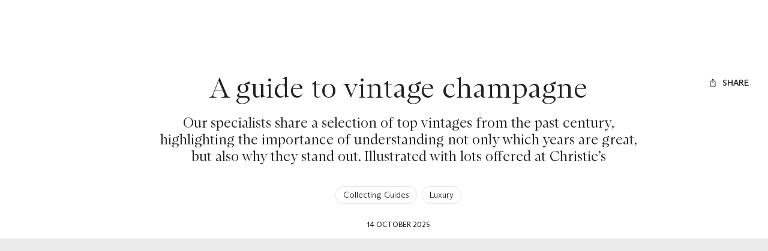

--- FILE ---
content_type: text/html; charset=utf-8
request_url: https://www.christies.com/en/stories/champagne-vintages-collectors-buying-guide-ea1d087a26714b4fb5dccdf14382376e?lid=1
body_size: 53552
content:
<!doctype html><html lang="en"><head><title data-react-helmet="true">Champagne: discover a century of best vintages | Christie&#x27;s</title><meta data-react-helmet="true" name="description" content="Discover the finest vintage champagnes from the past century, with tasting notes from Christie&#x27;s specialists explaining why the great years are so special"/><meta data-react-helmet="true" name="keywords" content="Vintage champagne, Christie’s, top vintages, single-vintage champagne, wine auctions, climate change, Pinot Noir, exceptional vintages, wine collectors, Tim Triptree."/><meta data-react-helmet="true" name="robots" content="all"/><meta data-react-helmet="true" property="og:title" content="A guide to vintage champagne"/><meta data-react-helmet="true" property="og:description" content="Our specialists share a selection of top vintages from the past century, highlighting the importance of understanding not only which years are great, but also why they stand out. Illustrated with lots offered at Christie&#x27;s"/><meta data-react-helmet="true" property="og:image" content="https://www.christies.com/-/media/images/features/articles/2025/05/design-and-lux-guide-updates/champagnehero.png?h=1640&amp;iar=0&amp;w=2650&amp;rev=6d3e9e0317d34973bc60e31cc4cedd67&amp;hash=9b6d43c065daf8a58cc1925af4eb28fe367de5a8"/><meta data-react-helmet="true" property="og:url" content/><meta data-react-helmet="true" property="og:locale" content="en"/><meta data-react-helmet="true" property="og:type" content="website"/><meta data-react-helmet="true" name="viewport" content="width=device-width, initial-scale=1"/><meta data-react-helmet="true" http-equiv="X-UA-Compatible" content="IE=edge"/><meta data-react-helmet="true" name="format-detection" content="telephone=no"/><meta data-react-helmet="true" name="mobile-web-app-capable" content="yes"/><meta data-react-helmet="true" name="theme-color" content="#fff"/><meta data-react-helmet="true" name="application-name" content="Christie&#x27;s"/><meta data-react-helmet="true" name="apple-mobile-web-app-capable" content="yes"/><meta data-react-helmet="true" name="apple-mobile-web-app-status-bar-style" content="black-translucent"/><meta data-react-helmet="true" name="apple-mobile-web-app-title" content="Christie&#x27;s"/><meta data-react-helmet="true" name="msapplication-TileColor" content="#fff"/><meta data-react-helmet="true" name="msapplication-TileImage" content="/Assets/Discovery.Project.Website/mstile-144x144.png"/><meta data-react-helmet="true" name="msapplication-config" content="\Assets\Discovery.Project.Website\favicons\browserconfig.xml"/><meta data-react-helmet="true" name="yandex-tableau-widget" content="\Assets\Discovery.Project.Website\favicons\yandex-browser-manifest.json"/><link data-react-helmet="true" rel="canonical" href="https://www.christies.com/en/stories/champagne-vintages-collectors-buying-guide-ea1d087a26714b4fb5dccdf14382376e"/><link data-react-helmet="true" href="https://www.christies.com/en/stories/champagne-vintages-collectors-buying-guide-ea1d087a26714b4fb5dccdf14382376e" rel="alternate" hrefLang="en"/><link data-react-helmet="true" href="https://www.christies.com/zh/stories/champagne-vintages-collectors-buying-guide-ea1d087a26714b4fb5dccdf14382376e" rel="alternate" hrefLang="zh-hant"/><link data-react-helmet="true" href="https://www.christies.com/zh-cn/stories/champagne-vintages-collectors-buying-guide-ea1d087a26714b4fb5dccdf14382376e" rel="alternate" hrefLang="zh-hans"/><link data-react-helmet="true" href="https://www.christies.com/en/stories/champagne-vintages-collectors-buying-guide-ea1d087a26714b4fb5dccdf14382376e" rel="alternate" hrefLang="x-default"/><link data-react-helmet="true" href="https://dsl.assets.christies.com/design-system-library/dev/release/131-05-NOV-25/latest/arizona.css" rel="stylesheet"/><link data-react-helmet="true" rel="stylesheet" href="https://dsl.assets.christies.com/design-system-library/dev/release/131-05-NOV-25/latest/christies-design-system-library-header-footer.css"/><link data-react-helmet="true" href="/Assets/Discovery.Project.Website/V2023/favicons/favicon.ico" rel="shortcut icon" media="" type="image/x-icon" sizes=""/><link data-react-helmet="true" href="/Assets/Discovery.Project.Website/V2023/favicons/favicon-16x16.png" rel="icon" media="" type="image/png" sizes="16x16"/><link data-react-helmet="true" href="/Assets/Discovery.Project.Website/V2023/favicons/favicon-32x32.png" rel="icon" media="" type="image/png" sizes="32x32"/><link data-react-helmet="true" href="/Assets/Discovery.Project.Website/V2023/favicons/apple-touch-icon-57x57.png" rel="apple-touch-icon" media="" type="image/png" sizes="57x57"/><link data-react-helmet="true" href="/Assets/Discovery.Project.Website/V2023/favicons/apple-touch-icon-60x60.png" rel="apple-touch-icon" media="" type="image/png" sizes="60x60"/><link data-react-helmet="true" href="/Assets/Discovery.Project.Website/V2023/favicons/apple-touch-icon-72x72.png" rel="apple-touch-icon" media="" type="image/png" sizes="72x72"/><link data-react-helmet="true" href="/Assets/Discovery.Project.Website/V2023/favicons/apple-touch-icon-76x76.png" rel="apple-touch-icon" media="" type="image/png" sizes="76x76"/><link data-react-helmet="true" href="/Assets/Discovery.Project.Website/V2023/favicons/apple-touch-icon-114x114.png" rel="apple-touch-icon" media="" type="image/png" sizes="114x114"/><link data-react-helmet="true" href="/Assets/Discovery.Project.Website/V2023/favicons/apple-touch-icon-120x120.png" rel="apple-touch-icon" media="" type="image/png" sizes="120x120"/><link data-react-helmet="true" href="/Assets/Discovery.Project.Website/V2023/favicons/apple-touch-icon-144x144.png" rel="apple-touch-icon" media="" type="image/png" sizes="144x144"/><link data-react-helmet="true" href="/Assets/Discovery.Project.Website/V2023/favicons/apple-touch-icon-152x152.png" rel="apple-touch-icon" media="" type="image/png" sizes="152x152"/><link data-react-helmet="true" href="/Assets/Discovery.Project.Website/V2023/favicons/apple-touch-icon-167x167.png" rel="apple-touch-icon" media="" type="image/png" sizes="167x167"/><link data-react-helmet="true" href="/Assets/Discovery.Project.Website/V2023/favicons/apple-touch-icon-180x180.png" rel="apple-touch-icon" media="" type="image/png" sizes="180x180"/><link data-react-helmet="true" href="/Assets/Discovery.Project.Website/V2023/favicons/apple-touch-icon-1024x1024.png" rel="apple-touch-icon" media="" type="image/png" sizes="1024x1024"/><link data-react-helmet="true" href="/Assets/Discovery.Project.Website/V2023/favicons/apple-touch-startup-image-320x460.png" rel="apple-touch-startup-image" media="(min-width: 320px) and (min-height: 480px) and (-webkit-device-pixel-ratio: 1)" type="image/png" sizes=""/><link data-react-helmet="true" href="/Assets/Discovery.Project.Website/V2023/favicons/apple-touch-startup-image-640x920.png" rel="apple-touch-startup-image" media="(min-width: 320px) and (min-height: 480px) and (-webkit-device-pixel-ratio: 2)" type="image/png" sizes=""/><link data-react-helmet="true" href="/Assets/Discovery.Project.Website/V2023/favicons/apple-touch-startup-image-640x1096.png" rel="apple-touch-startup-image" media="(min-width: 320px) and (min-height: 568px) and (-webkit-device-pixel-ratio: 2)" type="image/png" sizes=""/><link data-react-helmet="true" href="/Assets/Discovery.Project.Website/V2023/favicons/apple-touch-startup-image-750x1294.png" rel="apple-touch-startup-image" media="(min-width: 375px) and (min-height: 667px) and (-webkit-device-pixel-ratio: 2)" type="image/png" sizes=""/><link data-react-helmet="true" href="/Assets/Discovery.Project.Website/V2023/favicons/apple-touch-startup-image-1182x2208.png" rel="apple-touch-startup-image" media="(min-width: 414px) and (min-height: 736px) and (orientation: landscape) and (-webkit-device-pixel-ratio: 3)" type="image/png" sizes=""/><link data-react-helmet="true" href="/Assets/Discovery.Project.Website/V2023/favicons/apple-touch-startup-image-1242x2148.png" rel="apple-touch-startup-image" media="(min-width: 414px) and (min-height: 736px) and (orientation: portrait) and (-webkit-device-pixel-ratio: 3)" type="image/png" sizes=""/><link data-react-helmet="true" href="/Assets/Discovery.Project.Website/V2023/favicons/apple-touch-startup-image-748x1024.png" rel="apple-touch-startup-image" media="(min-width: 414px) and (min-height: 736px) and (orientation: portrait) and (-webkit-device-pixel-ratio: 3)" type="image/png" sizes=""/><link data-react-helmet="true" href="/Assets/Discovery.Project.Website/V2023/favicons/apple-touch-startup-image-768x1004.png" rel="apple-touch-startup-image" media="(min-width: 768px) and (min-height: 1024px) and (orientation: portrait) and (-webkit-device-pixel-ratio: 1)" type="image/png" sizes=""/><link data-react-helmet="true" href="/Assets/Discovery.Project.Website/V2023/favicons/apple-touch-startup-image-1496x2048.png" rel="apple-touch-startup-image" media="(min-width: 768px) and (min-height: 1024px) and (orientation: landscape) and (-webkit-device-pixel-ratio: 2)" type="image/png" sizes=""/><link data-react-helmet="true" href="/Assets/Discovery.Project.Website/V2023/favicons/apple-touch-startup-image-1536x2008.png" rel="apple-touch-startup-image" media="(min-width: 768px) and (min-height: 1024px) and (orientation: portrait) and (-webkit-device-pixel-ratio: 2)" type="image/png" sizes=""/><link data-react-helmet="true" href="/Assets/Discovery.Project.Website/V2023/favicons/coast-228x228.png" rel="icon" media="" type="image/png" sizes=""/><style data-styled="true" data-styled-version="6.1.0">.ksrKDI{display:flex;gap:spacer5;}/*!sc*/
@media (min-width: 390px){.ksrKDI{gap:spacer6;}}/*!sc*/
@media (min-width: 1920px){.ksrKDI{gap:spacer7;}}/*!sc*/
.kaALbm{display:flex;gap:spacer5;}/*!sc*/
@media (min-width: 1024px){.kaALbm{gap:spacer6;}}/*!sc*/
@media (min-width: 1440px){.kaALbm{gap:spacer7;}}/*!sc*/
data-styled.g1[id="sc-bdnyFh"]{content:"ksrKDI,kaALbm,"}/*!sc*/
.gIBrII{margin:0;padding:0;color:inherit;text-align:center;font-family:ABCArizonaSerif;font-style:normal;font-weight:300;font-size:2.25rem;line-height:2.7rem;}/*!sc*/
.gIBrII a{color:inherit;transition-duration:.15s;transition-property:color;transition-timing-function:cubic-bezier(.39, .58, .57, 1);text-decoration:underline;}/*!sc*/
@media (prefers-reduced-motion){.gIBrII a{transition:none;}}/*!sc*/
.gIBrII a:hover{text-decoration:none;color:rgba(0, 0, 0, .8);color:hsla(var(--c-dominant-base), .8);}/*!sc*/
.gIBrII a:active{color:rgba(0, 0, 0, .6);color:hsla(var(--c-dominant-base), .6);}/*!sc*/
[data-whatintent='keyboard'] .gIBrII a:focus-within{outline:1px solid;outline-color:#222;outline-color:hsl(var(--c-dominant-base));}/*!sc*/
@media (min-width: 1024px){.gIBrII{font-size:3rem;line-height:3.6rem;}}/*!sc*/
@media (min-width: 1920px){.gIBrII{font-size:4rem;line-height:4.8rem;}}/*!sc*/
@media (min-width: 2560px){.gIBrII{font-size:4.5rem;line-height:5.4rem;}}/*!sc*/
.eZZEaB{margin:0;padding:0;color:inherit;text-align:center;font-family:ABCArizonaSerif;font-style:normal;font-weight:300;font-size:1.25rem;line-height:1.5rem;}/*!sc*/
.eZZEaB a{color:inherit;transition-duration:.15s;transition-property:color;transition-timing-function:cubic-bezier(.39, .58, .57, 1);text-decoration:underline;}/*!sc*/
@media (prefers-reduced-motion){.eZZEaB a{transition:none;}}/*!sc*/
.eZZEaB a:hover{text-decoration:none;color:rgba(0, 0, 0, .8);color:hsla(var(--c-dominant-base), .8);}/*!sc*/
.eZZEaB a:active{color:rgba(0, 0, 0, .6);color:hsla(var(--c-dominant-base), .6);}/*!sc*/
[data-whatintent='keyboard'] .eZZEaB a:focus-within{outline:1px solid;outline-color:#222;outline-color:hsl(var(--c-dominant-base));}/*!sc*/
@media (min-width: 1024px){.eZZEaB{font-size:1.5rem;line-height:1.8rem;}}/*!sc*/
@media (min-width: 1920px){.eZZEaB{font-size:1.75rem;line-height:2.1rem;}}/*!sc*/
@media (min-width: 2560px){.eZZEaB{font-size:2.25rem;line-height:2.7rem;}}/*!sc*/
.ugotf{margin:0;padding:0;color:inherit;text-align:center;font-family:ABCArizonaSans;font-style:normal;font-weight:300;font-size:0.875rem;line-height:1.225rem;}/*!sc*/
.ugotf a{color:inherit;transition-duration:.15s;transition-property:color;transition-timing-function:cubic-bezier(.39, .58, .57, 1);text-decoration:underline;}/*!sc*/
@media (prefers-reduced-motion){.ugotf a{transition:none;}}/*!sc*/
.ugotf a:hover{text-decoration:none;color:rgba(0, 0, 0, .8);color:hsla(var(--c-dominant-base), .8);}/*!sc*/
.ugotf a:active{color:rgba(0, 0, 0, .6);color:hsla(var(--c-dominant-base), .6);}/*!sc*/
[data-whatintent='keyboard'] .ugotf a:focus-within{outline:1px solid;outline-color:#222;outline-color:hsl(var(--c-dominant-base));}/*!sc*/
@media (min-width: 1920px){.ugotf{font-size:1rem;line-height:1.4rem;}}/*!sc*/
@media (min-width: 2560px){.ugotf{font-size:1.25rem;line-height:1.75rem;}}/*!sc*/
.fRRktB{margin:0;padding:0;color:inherit;font-family:ABCArizonaSerif;font-style:normal;font-weight:300;font-size:1.75rem;line-height:2.1rem;}/*!sc*/
.fRRktB a{color:inherit;transition-duration:.15s;transition-property:color;transition-timing-function:cubic-bezier(.39, .58, .57, 1);text-decoration:underline;}/*!sc*/
@media (prefers-reduced-motion){.fRRktB a{transition:none;}}/*!sc*/
.fRRktB a:hover{text-decoration:none;color:rgba(0, 0, 0, .8);color:hsla(var(--c-dominant-base), .8);}/*!sc*/
.fRRktB a:active{color:rgba(0, 0, 0, .6);color:hsla(var(--c-dominant-base), .6);}/*!sc*/
[data-whatintent='keyboard'] .fRRktB a:focus-within{outline:1px solid;outline-color:#222;outline-color:hsl(var(--c-dominant-base));}/*!sc*/
@media (min-width: 1024px){.fRRktB{font-size:2rem;line-height:2.4rem;}}/*!sc*/
@media (min-width: 1920px){.fRRktB{font-size:3rem;line-height:3.6rem;}}/*!sc*/
@media (min-width: 2560px){.fRRktB{font-size:4rem;line-height:4.8rem;}}/*!sc*/
.eunwLC{margin:0;padding:0;margin-bottom:24px;color:inherit;display:-webkit-box;overflow:hidden;text-overflow:ellipsis;-webkit-box-orient:vertical;-webkit-line-clamp:2;font-family:ABCArizonaSerif;font-style:normal;font-weight:300;font-size:1.75rem;line-height:2.1rem;}/*!sc*/
.eunwLC a{color:inherit;transition-duration:.15s;transition-property:color;transition-timing-function:cubic-bezier(.39, .58, .57, 1);text-decoration:underline;}/*!sc*/
@media (prefers-reduced-motion){.eunwLC a{transition:none;}}/*!sc*/
.eunwLC a:hover{text-decoration:none;color:rgba(0, 0, 0, .8);color:hsla(var(--c-dominant-base), .8);}/*!sc*/
.eunwLC a:active{color:rgba(0, 0, 0, .6);color:hsla(var(--c-dominant-base), .6);}/*!sc*/
[data-whatintent='keyboard'] .eunwLC a:focus-within{outline:1px solid;outline-color:#222;outline-color:hsl(var(--c-dominant-base));}/*!sc*/
@media (min-width: 1024px){.eunwLC{font-size:2rem;line-height:2.4rem;}}/*!sc*/
@media (min-width: 1920px){.eunwLC{font-size:3rem;line-height:3.6rem;}}/*!sc*/
@media (min-width: 2560px){.eunwLC{font-size:4rem;line-height:4.8rem;}}/*!sc*/
.bhopHu{margin:0;padding:0;margin-bottom:16px;padding-inline:16px;color:inherit;font-family:ABCArizonaSerif;font-style:normal;font-weight:300;font-size:1.75rem;line-height:2.1rem;}/*!sc*/
@media (min-width: 390px){.bhopHu{padding-inline:0px;}}/*!sc*/
.bhopHu a{color:inherit;transition-duration:.15s;transition-property:color;transition-timing-function:cubic-bezier(.39, .58, .57, 1);text-decoration:underline;}/*!sc*/
@media (prefers-reduced-motion){.bhopHu a{transition:none;}}/*!sc*/
.bhopHu a:hover{text-decoration:none;color:rgba(0, 0, 0, .8);color:hsla(var(--c-dominant-base), .8);}/*!sc*/
.bhopHu a:active{color:rgba(0, 0, 0, .6);color:hsla(var(--c-dominant-base), .6);}/*!sc*/
[data-whatintent='keyboard'] .bhopHu a:focus-within{outline:1px solid;outline-color:#222;outline-color:hsl(var(--c-dominant-base));}/*!sc*/
@media (min-width: 1024px){.bhopHu{font-size:2rem;line-height:2.4rem;}}/*!sc*/
@media (min-width: 1920px){.bhopHu{font-size:3rem;line-height:3.6rem;}}/*!sc*/
@media (min-width: 2560px){.bhopHu{font-size:4rem;line-height:4.8rem;}}/*!sc*/
data-styled.g5[id="sc-eCAqax"]{content:"gIBrII,eZZEaB,ugotf,fRRktB,eunwLC,bhopHu,"}/*!sc*/
.iYoYGV{padding-top:24px;color:#222;background-color:#fff;}/*!sc*/
.iYoYGV *,.iYoYGV{box-sizing:border-box;}/*!sc*/
@media (min-width: 1440px){.iYoYGV{padding-top:40px;}}/*!sc*/
.cTpVrR{padding-bottom:24px;color:#222;background-color:#fff;}/*!sc*/
.cTpVrR *,.cTpVrR{box-sizing:border-box;}/*!sc*/
@media (min-width: 1440px){.cTpVrR{padding-bottom:40px;}}/*!sc*/
.oZauc{padding-top:24px;padding-bottom:24px;color:#222;background-color:#fff;}/*!sc*/
.oZauc *,.oZauc{box-sizing:border-box;}/*!sc*/
.gJxdML{padding-top:24px;padding-bottom:24px;color:#222;background-color:#fff;}/*!sc*/
.gJxdML *,.gJxdML{box-sizing:border-box;}/*!sc*/
@media (min-width: 1440px){.gJxdML{padding-top:40px;padding-bottom:40px;}}/*!sc*/
.fxznbj{padding-top:24px;padding-bottom:24px;color:#fff;background-color:#222;}/*!sc*/
.fxznbj *,.fxznbj{box-sizing:border-box;}/*!sc*/
@media (min-width: 1440px){.fxznbj{padding-top:40px;padding-bottom:40px;}}/*!sc*/
data-styled.g6[id="sc-jSFipO"]{content:"iYoYGV,cTpVrR,oZauc,gJxdML,fxznbj,"}/*!sc*/
*,*::before,*::after{box-sizing:border-box;}/*!sc*/
*:focus{outline:1px solid #828282;outline-offset:2px;}/*!sc*/
[data-whatintent='mouse'] *:focus,[data-whatintent='touch'] *:focus{outline:none!important;}/*!sc*/
html{line-height:1.15;font-size:100%;scroll-behavior:smooth;-webkit-text-size-adjust:100%;-ms-text-size-adjust:100%;-ms-overflow-style:scrollbar;-webkit-tap-highlight-color:rgba(255, 255, 255, 0);-webkit-font-smoothing:antialiased;}/*!sc*/
body{counter-reset:listicle-counter;background-color:#fff;line-height:1;color:#222;}/*!sc*/
html,body{margin:0;border:0;padding:0;vertical-align:baseline;font:inherit;font-size:100%;}/*!sc*/
:root{--z-index-base:100;}/*!sc*/
a,area,button,[role='button'],input,label,select,summary,textarea{touch-action:manipulation;}/*!sc*/
a{text-decoration:none;color:inherit;-webkit-text-decoration-skip:objects;}/*!sc*/
button,[type='button'],[type='submit']{-webkit-appearance:button;color:inherit;font:inherit;}/*!sc*/
button::-moz-focus-inner,[type='button']::-moz-focus-inner,[type='reset']::-moz-focus-inner,[type='submit']::-moz-focus-inner{border-style:none;padding:0;}/*!sc*/
[type='number']::-webkit-inner-spin-button,[type='number']::-webkit-outer-spin-button{height:auto;}/*!sc*/
[type='search']{-webkit-appearance:none;outline-offset:-2px;}/*!sc*/
[type='search']::-webkit-search-cancel-button,[type='search']::-webkit-search-decoration{-webkit-appearance:none;}/*!sc*/
[tabindex='-1']:focus{outline:none!important;}/*!sc*/
data-styled.g7[id="sc-global-dmOUPG1"]{content:"sc-global-dmOUPG1,"}/*!sc*/
.kPyuGk{display:inline-flex;position:relative;pointer-events:none;}/*!sc*/
data-styled.g8[id="sc-gKAaef"]{content:"kPyuGk,"}/*!sc*/
.dnPrEF{display:inline-flex;align-items:center;justify-content:center;transition:transition-duration:.15s;transition-property:fill,stroke;transition-timing-function:cubic-bezier(.39, .58, .57, 1);vertical-align:middle;transition-duration:.3s;transition-property:transform;transition-timing-function:cubic-bezier(.39, .58, .57, 1);}/*!sc*/
@media (prefers-reduced-motion){.dnPrEF{transition:none;}}/*!sc*/
@media (prefers-contrast: more){.dnPrEF .chr-icon__fill--dark{fill:WindowText;}.dnPrEF .chr-icon__stroke--dark{stroke:WindowText;}}/*!sc*/
@media (prefers-reduced-motion){.dnPrEF{transition:none;}}/*!sc*/
.dnPrEF svg{width:1rem;height:1rem;}/*!sc*/
.dnPrEF .chr-icon__fill--light{fill:transparent;}/*!sc*/
.dnPrEF .chr-icon__fill--dark{fill:currentcolor;}/*!sc*/
.dnPrEF .chr-icon__stroke--light{stroke:transparent;}/*!sc*/
.dnPrEF .chr-icon__stroke--dark{stroke:currentcolor;}/*!sc*/
data-styled.g9[id="sc-iCoHzw"]{content:"dnPrEF,"}/*!sc*/
.hNDJsQ{--c-dominant-base:0,0%,13%;--c-accent-base:0,0%,100%;--c-dominant:hsl(var(--c-dominant-base));--c-dominant-alpha-10:hsla(var(--c-dominant-base), 0.1);--c-dominant-alpha-40:hsla(var(--c-dominant-base), 0.4);--c-dominant-alpha-60:hsla(var(--c-dominant-base), 0.6);--c-dominant-alpha-80:hsla(var(--c-dominant-base), 0.8);--c-accent:hsl(var(--c-accent-base));--c-accent-alpha-10:hsla(var(--c-accent-base), 0.1);--c-accent-alpha-40:hsla(var(--c-accent-base), 0.4);--c-accent-alpha-60:hsla(var(--c-accent-base), 0.6);--c-accent-alpha-80:hsla(var(--c-accent-base), 0.8);}/*!sc*/
.jUjTis{--c-dominant-base:0,0%,100%;--c-accent-base:0,0%,13%;--c-dominant:hsl(var(--c-dominant-base));--c-dominant-alpha-10:hsla(var(--c-dominant-base), 0.1);--c-dominant-alpha-40:hsla(var(--c-dominant-base), 0.4);--c-dominant-alpha-60:hsla(var(--c-dominant-base), 0.6);--c-dominant-alpha-80:hsla(var(--c-dominant-base), 0.8);--c-accent:hsl(var(--c-accent-base));--c-accent-alpha-10:hsla(var(--c-accent-base), 0.1);--c-accent-alpha-40:hsla(var(--c-accent-base), 0.4);--c-accent-alpha-60:hsla(var(--c-accent-base), 0.6);--c-accent-alpha-80:hsla(var(--c-accent-base), 0.8);}/*!sc*/
data-styled.g10[id="sc-fujznN"]{content:"hNDJsQ,jUjTis,"}/*!sc*/
.hBUbxJ{display:inline-flex;margin-right:0.5rem;}/*!sc*/
.hBUbxJ:only-child{margin:0;}/*!sc*/
data-styled.g12[id="sc-jrsKJM"]{content:"hBUbxJ,"}/*!sc*/
.iJUQqx:empty{display:none;}/*!sc*/
.iJUQqx:only-child{margin:0;}/*!sc*/
data-styled.g13[id="sc-kEqXeH"]{content:"iJUQqx,"}/*!sc*/
.kJcHrj{transition-duration:.15s;transition-property:color,background-color,border-color,box-shadow,filter;transition-timing-function:cubic-bezier(.39, .58, .57, 1);font-family:ABCArizonaSans;font-style:normal;font-weight:500;font-size:0.75rem;line-height:0.9rem;text-transform:uppercase;position:relative;appearance:none;display:inline-flex;align-items:center;justify-content:center;border:none;border-radius:2px;background-color:rgba(255, 255, 255, 0);cursor:pointer;padding:0.75rem 1rem;text-align:center;text-transform:uppercase;text-decoration:none;line-height:1.5;white-space:nowrap;color:#fff;color:hsl(var(--c-accent-base));background-color:#222;background-color:hsl(var(--c-dominant-base));}/*!sc*/
@media (prefers-reduced-motion){.kJcHrj{transition:none;}}/*!sc*/
@media (min-width: 1024px){.kJcHrj{font-size:0.875rem;line-height:1.05rem;}}/*!sc*/
.kJcHrj:focus{outline:none;}/*!sc*/
[data-whatintent='keyboard'] .kJcHrj:focus-within{outline:1px solid;outline-color:#222;outline-color:hsl(var(--c-dominant-base));outline-offset:4px;}/*!sc*/
@media (min-width: 1440px){.kJcHrj{padding:0.5rem 1rem;}}/*!sc*/
.kJcHrj:hover{background-color:rgba(0, 0, 0, .8);background-color:hsla(var(--c-dominant-base), .8);}/*!sc*/
.kJcHrj:active{background-color:rgba(0, 0, 0, .6);background-color:hsla(var(--c-dominant-base), .6);}/*!sc*/
@media (prefers-contrast: more){.kJcHrj[href]{color:currentcolor;}}/*!sc*/
@media (prefers-contrast: more){.kJcHrj{border:1px solid currentcolor;color:WindowText;}.kJcHrj:hover{color:WindowText;border:1px solid currentcolor;background-color:rgba(0, 0, 0, .8);background-color:hsla(var(--c-dominant-base), .8);}}/*!sc*/
.ghoUTR{transition-duration:.15s;transition-property:color,background-color,border-color,box-shadow,filter;transition-timing-function:cubic-bezier(.39, .58, .57, 1);font-family:ABCArizonaSans;font-style:normal;font-weight:500;font-size:0.75rem;line-height:0.9rem;text-transform:uppercase;position:relative;appearance:none;display:inline-flex;align-items:center;justify-content:center;border:none;border-radius:2px;background-color:rgba(255, 255, 255, 0);cursor:pointer;padding:0.75rem 1rem;text-align:center;text-transform:uppercase;text-decoration:none;line-height:1.5;white-space:nowrap;border:none;box-shadow:none;background:none;color:#222;color:hsl(var(--c-dominant-base));}/*!sc*/
@media (prefers-reduced-motion){.ghoUTR{transition:none;}}/*!sc*/
@media (min-width: 1024px){.ghoUTR{font-size:0.875rem;line-height:1.05rem;}}/*!sc*/
.ghoUTR:focus{outline:none;}/*!sc*/
[data-whatintent='keyboard'] .ghoUTR:focus-within{outline:1px solid;outline-color:#222;outline-color:hsl(var(--c-dominant-base));outline-offset:4px;}/*!sc*/
@media (min-width: 1440px){.ghoUTR{padding:0.5rem 1rem;}}/*!sc*/
.ghoUTR:hover{color:rgba(0, 0, 0, .8);color:hsla(var(--c-dominant-base), .8);}/*!sc*/
.ghoUTR:active{color:rgba(0, 0, 0, .6);color:hsla(var(--c-dominant-base), .6);}/*!sc*/
@media (prefers-contrast: more){.ghoUTR[href]{color:currentcolor;}}/*!sc*/
@media (prefers-contrast: more){.ghoUTR{border:1px solid currentcolor;color:WindowText;}.ghoUTR:hover{color:WindowText;border:1px solid currentcolor;background-color:rgba(0, 0, 0, .8);background-color:hsla(var(--c-dominant-base), .8);}}/*!sc*/
.fnhfAz{transition-duration:.15s;transition-property:color,background-color,border-color,box-shadow,filter;transition-timing-function:cubic-bezier(.39, .58, .57, 1);font-family:ABCArizonaSans;font-style:normal;font-weight:500;font-size:0.75rem;line-height:0.9rem;text-transform:uppercase;position:relative;appearance:none;display:inline-flex;align-items:center;justify-content:center;border:none;border-radius:2px;background-color:rgba(255, 255, 255, 0);cursor:pointer;padding:0.75rem 1rem;text-align:center;text-transform:uppercase;text-decoration:none;line-height:1.5;white-space:nowrap;margin:0;border:none;box-shadow:none;background:none;padding:0;color:#222;color:hsl(var(--c-dominant-base));}/*!sc*/
@media (prefers-reduced-motion){.fnhfAz{transition:none;}}/*!sc*/
@media (min-width: 1024px){.fnhfAz{font-size:0.875rem;line-height:1.05rem;}}/*!sc*/
.fnhfAz:focus{outline:none;}/*!sc*/
[data-whatintent='keyboard'] .fnhfAz:focus-within{outline:1px solid;outline-color:#222;outline-color:hsl(var(--c-dominant-base));outline-offset:4px;}/*!sc*/
@media (min-width: 1440px){.fnhfAz{padding:0.5rem 1rem;}}/*!sc*/
@media (min-width: 1440px){.fnhfAz{padding:0;}}/*!sc*/
@media (prefers-contrast: more){.fnhfAz[href]{color:currentcolor;}}/*!sc*/
@media (prefers-contrast: more){.fnhfAz{border:1px solid currentcolor;color:WindowText;}.fnhfAz:hover{color:WindowText;border:1px solid currentcolor;background-color:rgba(0, 0, 0, .8);background-color:hsla(var(--c-dominant-base), .8);}}/*!sc*/
.dxzCUV{transition-duration:.15s;transition-property:color,background-color,border-color,box-shadow,filter;transition-timing-function:cubic-bezier(.39, .58, .57, 1);font-family:ABCArizonaSans;font-style:normal;font-weight:500;font-size:0.75rem;line-height:0.9rem;text-transform:uppercase;position:relative;appearance:none;display:inline-flex;align-items:center;justify-content:center;border:none;border-radius:2px;background-color:rgba(255, 255, 255, 0);cursor:pointer;padding:0.75rem 1rem;text-align:center;text-transform:uppercase;text-decoration:none;line-height:1.5;white-space:nowrap;color:rgba(0, 0, 0, .1);color:hsla(var(--c-dominant-base), .1);box-shadow:rgba(0, 0, 0, .1) inset 0 0 0 1px;box-shadow:hsla(var(--c-dominant-base), .1) inset 0 0 0 1px;}/*!sc*/
@media (prefers-reduced-motion){.dxzCUV{transition:none;}}/*!sc*/
@media (min-width: 1024px){.dxzCUV{font-size:0.875rem;line-height:1.05rem;}}/*!sc*/
.dxzCUV:focus{outline:none;}/*!sc*/
[data-whatintent='keyboard'] .dxzCUV:focus-within{outline:1px solid;outline-color:#222;outline-color:hsl(var(--c-dominant-base));outline-offset:4px;}/*!sc*/
@media (min-width: 1440px){.dxzCUV{padding:0.5rem 1rem;}}/*!sc*/
.dxzCUV:hover,.dxzCUV:active{color:rgba(0, 0, 0, .1);color:hsla(var(--c-dominant-base), .1);box-shadow:rgba(0, 0, 0, .1) inset 0 0 0 1px;box-shadow:hsla(var(--c-dominant-base), .1) inset 0 0 0 1px;}/*!sc*/
@media (prefers-contrast: more){.dxzCUV>span{visibility:hidden;}.dxzCUV:hover{color:WindowText;background-color:rgba(0, 0, 0, .8);background-color:hsla(var(--c-dominant-base), .8);}}/*!sc*/
@media (prefers-contrast: more){.dxzCUV[href]{color:currentcolor;}}/*!sc*/
@media (prefers-contrast: more){.dxzCUV{border:1px solid currentcolor;color:WindowText;}.dxzCUV:hover{color:WindowText;border:1px solid currentcolor;background-color:rgba(0, 0, 0, .8);background-color:hsla(var(--c-dominant-base), .8);}}/*!sc*/
data-styled.g14[id="sc-iqAbyq"]{content:"kJcHrj,ghoUTR,fnhfAz,dxzCUV,"}/*!sc*/
.kdqcmM{position:absolute!important;border:0!important;padding:0!important;width:1px!important;height:1px!important;overflow:hidden;clip:rect(1px, 1px, 1px, 1px);}/*!sc*/
data-styled.g16[id="sc-dItHI"]{content:"kdqcmM,"}/*!sc*/
.dgaAWG{transition-duration:.3s;transition-property:opacity;transition-timing-function:cubic-bezier(.39, .58, .57, 1);position:absolute;inset:0;opacity:1;z-index:1;margin:auto;}/*!sc*/
@media (prefers-reduced-motion){.dgaAWG{transition:none;}}/*!sc*/
.dgaAWG div{box-sizing:border-box;display:block;position:absolute;border:0.09375rem solid rgba(255, 255, 255, 0);border-top-color:#222;border-top-color:hsl(var(--c-dominant-base));border-radius:50%;animation:cOWLmH 1.9s cubic-bezier(.39, .58, .57, 1) infinite;}/*!sc*/
.sc-bqGGcD,.dgaAWG div{width:0.875rem;height:0.875rem;}/*!sc*/
@media (prefers-contrast: more){.sc-bqGGcD,.dgaAWG div{border-left:none;border-right:none;border-top:none;}}/*!sc*/
.dgaAWG div:nth-child(1){animation-delay:-0.45s;}/*!sc*/
.dgaAWG div:nth-child(2){animation-delay:-0.3s;}/*!sc*/
.dgaAWG div:nth-child(3){animation-delay:-0.15s;}/*!sc*/
data-styled.g17[id="sc-bqGGcD"]{content:"dgaAWG,"}/*!sc*/
.fXqLNe{font-family:ABCArizonaSans;font-style:normal;font-weight:300;font-size:0.875rem;line-height:1.225rem;transition-duration:.15s;transition-property:border-color,text-decoration;transition-timing-function:cubic-bezier(.39, .58, .57, 1);display:inline-flex;border:1px solid rgba(0, 0, 0, .1);border-radius:40px;background-color:#fff;padding:4px 12px;text-decoration:underline 1px rgba(255, 255, 255, 0);color:#222;}/*!sc*/
@media (min-width: 1920px){.fXqLNe{font-size:1rem;line-height:1.4rem;}}/*!sc*/
@media (min-width: 2560px){.fXqLNe{font-size:1.25rem;line-height:1.75rem;}}/*!sc*/
@media (prefers-reduced-motion){.fXqLNe{transition:none;}}/*!sc*/
.fXqLNe:hover{border:1px solid #222;text-decoration:underline 1px #222;}/*!sc*/
.fXqLNe:active{border:1px solid #222;background-color:rgba(0, 0, 0, .1);}/*!sc*/
[data-whatintent='keyboard'] .fXqLNe:focus-within{outline:#828282 solid 1px;outline-offset:4px;}/*!sc*/
@media (prefers-contrast: more){.fXqLNe{text-decoration:none;}.fXqLNe:hover{text-decoration:underline;}}/*!sc*/
data-styled.g19[id="sc-hBMVwJ"]{content:"fXqLNe,"}/*!sc*/
.kDxCDO{display:inline-block;position:fixed;top:0;left:0;visibility:hidden;z-index:99999;padding:12px;}/*!sc*/
data-styled.g33[id="sc-iJCSeZ"]{content:"kDxCDO,"}/*!sc*/
.jEPWzt{position:relative;top:-64px;visibility:visible;opacity:0;transition-duration:.15s;transition-property:opacity,top;transition-timing-function:cubic-bezier(.39, .58, .57, 1);}/*!sc*/
@media (prefers-reduced-motion){.jEPWzt{transition:none;}}/*!sc*/
.jEPWzt:focus{top:0;opacity:1;}/*!sc*/
data-styled.g34[id="sc-giAruI"]{content:"jEPWzt,"}/*!sc*/
.zTavN{position:relative;margin-right:auto;margin-left:auto;width:100%;}/*!sc*/
@media (min-width: 0px){.zTavN{padding-right:12px;padding-left:12px;}}/*!sc*/
@media (min-width: 1024px){.zTavN{padding-right:16px;padding-left:16px;}}/*!sc*/
@media (min-width: 1440px){.zTavN{padding-right:48px;padding-left:48px;}}/*!sc*/
@media (min-width: 1920px){.zTavN{padding-right:88px;padding-left:88px;}}/*!sc*/
.djKDDE{position:relative;margin-right:auto;margin-left:auto;width:100%;}/*!sc*/
@media (min-width: 0px){.djKDDE{padding-right:12px;padding-left:12px;}}/*!sc*/
@media (min-width: 1024px){.djKDDE{padding-right:16px;padding-left:16px;}}/*!sc*/
@media (min-width: 1440px){.djKDDE{padding-right:48px;padding-left:48px;}}/*!sc*/
@media (min-width: 1920px){.djKDDE{padding-right:88px;padding-left:88px;}}/*!sc*/
@media (min-width: 1024px){.djKDDE{max-width:736px;}}/*!sc*/
@media (min-width: 1440px){.djKDDE{max-width:1128px;}}/*!sc*/
@media (min-width: 1920px){.djKDDE{max-width:1648px;}}/*!sc*/
data-styled.g35[id="sc-ezyZrH"]{content:"zTavN,djKDDE,"}/*!sc*/
.isfnXM{box-sizing:border-box;width:100%;min-height:1px;}/*!sc*/
@media (min-width: 1024px){.isfnXM{flex:0 0 calc(16.666666666666668% - (16px * (12 - 2) / 12));max-width:calc(16.666666666666668% - (16px * (12 - 2) / 12));}}/*!sc*/
@media (min-width: 1280px){.isfnXM{flex:0 0 calc(16.666666666666668% - (24px * (12 - 2) / 12));max-width:calc(16.666666666666668% - (24px * (12 - 2) / 12));}}/*!sc*/
@media (min-width: 1440px){.isfnXM{flex:0 0 calc(16.666666666666668% - (24px * (12 - 2) / 12));max-width:calc(16.666666666666668% - (24px * (12 - 2) / 12));}}/*!sc*/
@media (min-width: 1920px){.isfnXM{flex:0 0 calc(16.666666666666668% - (32px * (12 - 2) / 12));max-width:calc(16.666666666666668% - (32px * (12 - 2) / 12));}}/*!sc*/
@media (min-width: 2560px){.isfnXM{flex:0 0 calc(16.666666666666668% - (32px * (12 - 2) / 12));max-width:calc(16.666666666666668% - (32px * (12 - 2) / 12));}}/*!sc*/
.dSidVn{box-sizing:border-box;width:100%;min-height:1px;}/*!sc*/
@media (min-width: 1024px){.dSidVn{flex:0 0 calc(66.66666666666667% - (16px * (12 - 8) / 12));max-width:calc(66.66666666666667% - (16px * (12 - 8) / 12));}}/*!sc*/
@media (min-width: 1280px){.dSidVn{flex:0 0 calc(66.66666666666667% - (24px * (12 - 8) / 12));max-width:calc(66.66666666666667% - (24px * (12 - 8) / 12));}}/*!sc*/
@media (min-width: 1440px){.dSidVn{flex:0 0 calc(66.66666666666667% - (24px * (12 - 8) / 12));max-width:calc(66.66666666666667% - (24px * (12 - 8) / 12));}}/*!sc*/
@media (min-width: 1920px){.dSidVn{flex:0 0 calc(66.66666666666667% - (32px * (12 - 8) / 12));max-width:calc(66.66666666666667% - (32px * (12 - 8) / 12));}}/*!sc*/
@media (min-width: 2560px){.dSidVn{flex:0 0 calc(66.66666666666667% - (32px * (12 - 8) / 12));max-width:calc(66.66666666666667% - (32px * (12 - 8) / 12));}}/*!sc*/
@media (min-width: 1024px){.dSidVn{margin-left:calc((2 / 12) * 100% + (16px * 2 / 12));}}/*!sc*/
@media (min-width: 1280px){.dSidVn{margin-left:calc((2 / 12) * 100% + (24px * 2 / 12));}}/*!sc*/
@media (min-width: 1440px){.dSidVn{margin-left:calc((2 / 12) * 100% + (24px * 2 / 12));}}/*!sc*/
@media (min-width: 1920px){.dSidVn{margin-left:calc((2 / 12) * 100% + (32px * 2 / 12));}}/*!sc*/
@media (min-width: 2560px){.dSidVn{margin-left:calc((2 / 12) * 100% + (32px * 2 / 12));}}/*!sc*/
.bsNjqU{box-sizing:border-box;width:100%;min-height:1px;}/*!sc*/
.jDyHQh{box-sizing:border-box;width:100%;min-height:1px;}/*!sc*/
@media (min-width: 1280px){.jDyHQh{flex:0 0 calc(100% - (24px * (12 - 12) / 12));max-width:calc(100% - (24px * (12 - 12) / 12));}}/*!sc*/
@media (min-width: 1440px){.jDyHQh{flex:0 0 calc(100% - (24px * (12 - 12) / 12));max-width:calc(100% - (24px * (12 - 12) / 12));}}/*!sc*/
@media (min-width: 1920px){.jDyHQh{flex:0 0 calc(100% - (32px * (12 - 12) / 12));max-width:calc(100% - (32px * (12 - 12) / 12));}}/*!sc*/
@media (min-width: 2560px){.jDyHQh{flex:0 0 calc(100% - (32px * (12 - 12) / 12));max-width:calc(100% - (32px * (12 - 12) / 12));}}/*!sc*/
.hNomzV{box-sizing:border-box;width:100%;min-height:1px;flex:0 0 calc(100% - (4px * (12 - 12) / 12));max-width:calc(100% - (4px * (12 - 12) / 12));}/*!sc*/
@media (min-width: 390px){.hNomzV{flex:0 0 calc(100% - (12px * (12 - 12) / 12));max-width:calc(100% - (12px * (12 - 12) / 12));}}/*!sc*/
@media (min-width: 1024px){.hNomzV{flex:0 0 calc(50% - (16px * (12 - 6) / 12));max-width:calc(50% - (16px * (12 - 6) / 12));}}/*!sc*/
@media (min-width: 1280px){.hNomzV{flex:0 0 calc(50% - (24px * (12 - 6) / 12));max-width:calc(50% - (24px * (12 - 6) / 12));}}/*!sc*/
@media (min-width: 1440px){.hNomzV{flex:0 0 calc(50% - (24px * (12 - 6) / 12));max-width:calc(50% - (24px * (12 - 6) / 12));}}/*!sc*/
@media (min-width: 1920px){.hNomzV{flex:0 0 calc(50% - (32px * (12 - 6) / 12));max-width:calc(50% - (32px * (12 - 6) / 12));}}/*!sc*/
@media (min-width: 2560px){.hNomzV{flex:0 0 calc(50% - (32px * (12 - 6) / 12));max-width:calc(50% - (32px * (12 - 6) / 12));}}/*!sc*/
@media (min-width: 1024px){.hNomzV{margin-left:calc((3 / 12) * 100% + (16px * 3 / 12));}}/*!sc*/
@media (min-width: 1280px){.hNomzV{margin-left:calc((3 / 12) * 100% + (24px * 3 / 12));}}/*!sc*/
@media (min-width: 1440px){.hNomzV{margin-left:calc((3 / 12) * 100% + (24px * 3 / 12));}}/*!sc*/
@media (min-width: 1920px){.hNomzV{margin-left:calc((3 / 12) * 100% + (32px * 3 / 12));}}/*!sc*/
@media (min-width: 2560px){.hNomzV{margin-left:calc((3 / 12) * 100% + (32px * 3 / 12));}}/*!sc*/
.jfoERc{box-sizing:border-box;width:100%;min-height:1px;}/*!sc*/
@media (min-width: 1280px){.jfoERc{flex:0 0 calc(66.66666666666667% - (24px * (12 - 8) / 12));max-width:calc(66.66666666666667% - (24px * (12 - 8) / 12));}}/*!sc*/
@media (min-width: 1440px){.jfoERc{flex:0 0 calc(66.66666666666667% - (24px * (12 - 8) / 12));max-width:calc(66.66666666666667% - (24px * (12 - 8) / 12));}}/*!sc*/
@media (min-width: 1920px){.jfoERc{flex:0 0 calc(66.66666666666667% - (32px * (12 - 8) / 12));max-width:calc(66.66666666666667% - (32px * (12 - 8) / 12));}}/*!sc*/
@media (min-width: 2560px){.jfoERc{flex:0 0 calc(66.66666666666667% - (32px * (12 - 8) / 12));max-width:calc(66.66666666666667% - (32px * (12 - 8) / 12));}}/*!sc*/
@media (min-width: 1280px){.jfoERc{margin-left:calc((2 / 12) * 100% + (24px * 2 / 12));}}/*!sc*/
@media (min-width: 1440px){.jfoERc{margin-left:calc((2 / 12) * 100% + (24px * 2 / 12));}}/*!sc*/
@media (min-width: 1920px){.jfoERc{margin-left:calc((2 / 12) * 100% + (32px * 2 / 12));}}/*!sc*/
@media (min-width: 2560px){.jfoERc{margin-left:calc((2 / 12) * 100% + (32px * 2 / 12));}}/*!sc*/
.fMZLoy{box-sizing:border-box;width:100%;min-height:1px;flex:0 0 calc(100% - (4px * (12 - 12) / 12));max-width:calc(100% - (4px * (12 - 12) / 12));}/*!sc*/
@media (min-width: 390px){.fMZLoy{flex:0 0 calc(100% - (12px * (12 - 12) / 12));max-width:calc(100% - (12px * (12 - 12) / 12));}}/*!sc*/
@media (min-width: 1024px){.fMZLoy{flex:0 0 calc(50% - (16px * (12 - 6) / 12));max-width:calc(50% - (16px * (12 - 6) / 12));}}/*!sc*/
@media (min-width: 1280px){.fMZLoy{flex:0 0 calc(33.333333333333336% - (24px * (12 - 4) / 12));max-width:calc(33.333333333333336% - (24px * (12 - 4) / 12));}}/*!sc*/
@media (min-width: 1440px){.fMZLoy{flex:0 0 calc(33.333333333333336% - (24px * (12 - 4) / 12));max-width:calc(33.333333333333336% - (24px * (12 - 4) / 12));}}/*!sc*/
@media (min-width: 1920px){.fMZLoy{flex:0 0 calc(25% - (32px * (12 - 3) / 12));max-width:calc(25% - (32px * (12 - 3) / 12));}}/*!sc*/
@media (min-width: 2560px){.fMZLoy{flex:0 0 calc(25% - (32px * (12 - 3) / 12));max-width:calc(25% - (32px * (12 - 3) / 12));}}/*!sc*/
.kfnPBL{box-sizing:border-box;width:100%;min-height:1px;margin-bottom:24px;}/*!sc*/
@media (min-width: 390px){.kfnPBL{flex:0 0 calc(100% - (12px * (12 - 12) / 12));max-width:calc(100% - (12px * (12 - 12) / 12));}}/*!sc*/
@media (min-width: 1024px){.kfnPBL{flex:0 0 calc(50% - (16px * (12 - 6) / 12));max-width:calc(50% - (16px * (12 - 6) / 12));}}/*!sc*/
@media (min-width: 1280px){.kfnPBL{flex:0 0 calc(33.333333333333336% - (24px * (12 - 4) / 12));max-width:calc(33.333333333333336% - (24px * (12 - 4) / 12));}}/*!sc*/
@media (min-width: 1440px){.kfnPBL{flex:0 0 calc(33.333333333333336% - (24px * (12 - 4) / 12));max-width:calc(33.333333333333336% - (24px * (12 - 4) / 12));}}/*!sc*/
@media (min-width: 1920px){.kfnPBL{flex:0 0 calc(33.333333333333336% - (32px * (12 - 4) / 12));max-width:calc(33.333333333333336% - (32px * (12 - 4) / 12));}}/*!sc*/
@media (min-width: 2560px){.kfnPBL{flex:0 0 calc(33.333333333333336% - (32px * (12 - 4) / 12));max-width:calc(33.333333333333336% - (32px * (12 - 4) / 12));}}/*!sc*/
data-styled.g36[id="sc-bYwyHq"]{content:"isfnXM,dSidVn,bsNjqU,jDyHQh,hNomzV,jfoERc,fMZLoy,kfnPBL,"}/*!sc*/
.jQWPcB{display:flex;flex-direction:row;flex-wrap:wrap;gap:0 4px;}/*!sc*/
@media (min-width: 1024px){.jQWPcB{flex-direction:row-reverse;}}/*!sc*/
@media (min-width: 390px){.jQWPcB{gap:0 12px;}}/*!sc*/
@media (min-width: 1024px){.jQWPcB{gap:0 16px;}}/*!sc*/
@media (min-width: 1280px){.jQWPcB{gap:0 24px;}}/*!sc*/
@media (min-width: 1440px){.jQWPcB{gap:0 24px;}}/*!sc*/
@media (min-width: 1920px){.jQWPcB{gap:0 32px;}}/*!sc*/
@media (min-width: 2560px){.jQWPcB{gap:0 32px;}}/*!sc*/
.bgBBkX{display:flex;flex-wrap:wrap;gap:0 4px;}/*!sc*/
@media (min-width: 390px){.bgBBkX{gap:0 12px;}}/*!sc*/
@media (min-width: 1024px){.bgBBkX{gap:0 16px;}}/*!sc*/
@media (min-width: 1280px){.bgBBkX{gap:0 24px;}}/*!sc*/
@media (min-width: 1440px){.bgBBkX{gap:0 24px;}}/*!sc*/
@media (min-width: 1920px){.bgBBkX{gap:0 32px;}}/*!sc*/
@media (min-width: 2560px){.bgBBkX{gap:0 32px;}}/*!sc*/
data-styled.g37[id="sc-kLokBR"]{content:"jQWPcB,bgBBkX,"}/*!sc*/
.jDJdLM{display:flex;flex-direction:column;}/*!sc*/
data-styled.g38[id="sc-iklJRA"]{content:"jDJdLM,"}/*!sc*/
.cNJajQ{aspect-ratio:0.875;position:relative;overflow:hidden;flex-grow:1;background-color:#e1e1e1;animation-name:jAVobm;animation-duration:1800ms;animation-fill-mode:forwards;animation-timing-function:cubic-bezier(0.11, 0, 0.5, 0);animation-iteration-count:infinite;}/*!sc*/
@media (prefers-contrast: more){.cNJajQ{forced-color-adjust:preserve-parent-color;}}/*!sc*/
.WRZAB{aspect-ratio:1.6;position:relative;overflow:hidden;flex-grow:1;background-color:#e1e1e1;animation-name:jAVobm;animation-duration:1800ms;animation-fill-mode:forwards;animation-timing-function:cubic-bezier(0.11, 0, 0.5, 0);animation-iteration-count:infinite;}/*!sc*/
@media (prefers-contrast: more){.WRZAB{forced-color-adjust:preserve-parent-color;}}/*!sc*/
data-styled.g39[id="sc-jJMFAr"]{content:"cNJajQ,WRZAB,"}/*!sc*/
.dHhvOe{margin-left:16px;width:40%;height:20px;position:relative;overflow:hidden;background-color:#e1e1e1;animation-name:jAVobm;animation-duration:1800ms;animation-fill-mode:forwards;animation-timing-function:cubic-bezier(0.11, 0, 0.5, 0);animation-iteration-count:infinite;}/*!sc*/
@media (prefers-contrast: more){.dHhvOe{forced-color-adjust:preserve-parent-color;}}/*!sc*/
.gRArKN{width:100%;height:20px;position:relative;overflow:hidden;background-color:#e1e1e1;animation-name:jAVobm;animation-duration:1800ms;animation-fill-mode:forwards;animation-timing-function:cubic-bezier(0.11, 0, 0.5, 0);animation-iteration-count:infinite;}/*!sc*/
@media (prefers-contrast: more){.gRArKN{forced-color-adjust:preserve-parent-color;}}/*!sc*/
.Rzclv{margin-top:4px;width:75%;height:20px;position:relative;overflow:hidden;background-color:#e1e1e1;animation-name:jAVobm;animation-duration:1800ms;animation-fill-mode:forwards;animation-timing-function:cubic-bezier(0.11, 0, 0.5, 0);animation-iteration-count:infinite;}/*!sc*/
@media (prefers-contrast: more){.Rzclv{forced-color-adjust:preserve-parent-color;}}/*!sc*/
.gCSWQn{margin-top:16px;width:100%;height:42px;position:relative;overflow:hidden;background-color:#e1e1e1;animation-name:jAVobm;animation-duration:1800ms;animation-fill-mode:forwards;animation-timing-function:cubic-bezier(0.11, 0, 0.5, 0);animation-iteration-count:infinite;}/*!sc*/
@media (prefers-contrast: more){.gCSWQn{forced-color-adjust:preserve-parent-color;}}/*!sc*/
.hKWRXF{margin-top:24px;width:75%;height:20px;position:relative;overflow:hidden;background-color:#e1e1e1;animation-name:jAVobm;animation-duration:1800ms;animation-fill-mode:forwards;animation-timing-function:cubic-bezier(0.11, 0, 0.5, 0);animation-iteration-count:infinite;}/*!sc*/
@media (min-width: 1024px){.hKWRXF{margin-top:24px;}}/*!sc*/
@media (prefers-contrast: more){.hKWRXF{forced-color-adjust:preserve-parent-color;}}/*!sc*/
.fjfLFY{margin-top:8px;width:100%;height:20px;position:relative;overflow:hidden;background-color:#e1e1e1;animation-name:jAVobm;animation-duration:1800ms;animation-fill-mode:forwards;animation-timing-function:cubic-bezier(0.11, 0, 0.5, 0);animation-iteration-count:infinite;}/*!sc*/
@media (prefers-contrast: more){.fjfLFY{forced-color-adjust:preserve-parent-color;}}/*!sc*/
.dppyoO{margin-top:16px;margin-bottom:4px;width:30%;height:22px;position:relative;overflow:hidden;background-color:#e1e1e1;animation-name:jAVobm;animation-duration:1800ms;animation-fill-mode:forwards;animation-timing-function:cubic-bezier(0.11, 0, 0.5, 0);animation-iteration-count:infinite;}/*!sc*/
@media (prefers-contrast: more){.dppyoO{forced-color-adjust:preserve-parent-color;}}/*!sc*/
.jpzuXh{margin-top:24px;width:100%;height:18px;position:relative;overflow:hidden;background-color:#e1e1e1;animation-name:jAVobm;animation-duration:1800ms;animation-fill-mode:forwards;animation-timing-function:cubic-bezier(0.11, 0, 0.5, 0);animation-iteration-count:infinite;}/*!sc*/
@media (prefers-contrast: more){.jpzuXh{forced-color-adjust:preserve-parent-color;}}/*!sc*/
.bSrMIZ{margin-top:8px;width:75%;height:40px;position:relative;overflow:hidden;background-color:#e1e1e1;animation-name:jAVobm;animation-duration:1800ms;animation-fill-mode:forwards;animation-timing-function:cubic-bezier(0.11, 0, 0.5, 0);animation-iteration-count:infinite;}/*!sc*/
@media (prefers-contrast: more){.bSrMIZ{forced-color-adjust:preserve-parent-color;}}/*!sc*/
.fANqmo{margin-top:8px;width:50%;height:60px;position:relative;overflow:hidden;background-color:#e1e1e1;animation-name:jAVobm;animation-duration:1800ms;animation-fill-mode:forwards;animation-timing-function:cubic-bezier(0.11, 0, 0.5, 0);animation-iteration-count:infinite;}/*!sc*/
@media (prefers-contrast: more){.fANqmo{forced-color-adjust:preserve-parent-color;}}/*!sc*/
.pkLwa{margin-top:16px;width:30%;height:18px;position:relative;overflow:hidden;background-color:#e1e1e1;animation-name:jAVobm;animation-duration:1800ms;animation-fill-mode:forwards;animation-timing-function:cubic-bezier(0.11, 0, 0.5, 0);animation-iteration-count:infinite;}/*!sc*/
@media (prefers-contrast: more){.pkLwa{forced-color-adjust:preserve-parent-color;}}/*!sc*/
data-styled.g40[id="sc-hiKeQa"]{content:"dHhvOe,gRArKN,Rzclv,gCSWQn,hKWRXF,fjfLFY,dppyoO,jpzuXh,bSrMIZ,fANqmo,pkLwa,"}/*!sc*/
.fgYGbM{flex-grow:1;display:flex;flex-direction:column;}/*!sc*/
data-styled.g41[id="sc-gXfWyg"]{content:"fgYGbM,"}/*!sc*/
.kpCrmC{transition-duration:.3s;transition-property:opacity;transition-timing-function:cubic-bezier(.39, .58, .57, 1);display:block;opacity:0;margin:0;padding:0;width:100%;height:100%;object-fit:contain;}/*!sc*/
@media (prefers-reduced-motion){.kpCrmC{transition:none;}}/*!sc*/
data-styled.g42[id="sc-cBornZ"]{content:"kpCrmC,"}/*!sc*/
.kDlrgX{display:block;grid-row-start:1;grid-column-start:1;aspect-ratio:1.6158536585365855;}/*!sc*/
@media (min-width: 390px){.kDlrgX{aspect-ratio:1.6158536585365855;}}/*!sc*/
@media (min-width: 1024px){.kDlrgX{aspect-ratio:1.6158536585365855;}}/*!sc*/
@media (min-width: 1280px){.kDlrgX{aspect-ratio:1.6158536585365855;}}/*!sc*/
@media (min-width: 1440px){.kDlrgX{aspect-ratio:1.6158536585365855;}}/*!sc*/
@media (min-width: 1920px){.kDlrgX{aspect-ratio:1.6158536585365855;}}/*!sc*/
.kDlrgX::before{transition-duration:.3s;transition-property:opacity;transition-timing-function:cubic-bezier(.39, .58, .57, 1);content:'';display:block;position:absolute;top:0;left:0;background-position:center;background-repeat:no-repeat;width:100%;height:100%;opacity:1;background-color:#e1e1e1;animation-name:jAVobm;animation-duration:1800ms;animation-fill-mode:forwards;animation-timing-function:cubic-bezier(0.11, 0, 0.5, 0);animation-iteration-count:infinite;background-size:cover;}/*!sc*/
@media (prefers-reduced-motion){.kDlrgX::before{transition:none;}}/*!sc*/
.kDlrgX::after{transition-duration:.3s;transition-property:opacity;transition-timing-function:cubic-bezier(.39, .58, .57, 1);content:'';display:block;position:absolute;top:0;left:0;background-position:center;background-repeat:no-repeat;width:100%;height:100%;opacity:0;}/*!sc*/
@media (prefers-reduced-motion){.kDlrgX::after{transition:none;}}/*!sc*/
.obUOz{display:block;grid-row-start:1;grid-column-start:1;aspect-ratio:1.2223071046600458;}/*!sc*/
@media (min-width: 390px){.obUOz{aspect-ratio:1.2223071046600458;}}/*!sc*/
@media (min-width: 1024px){.obUOz{aspect-ratio:1.6;}}/*!sc*/
@media (min-width: 1280px){.obUOz{aspect-ratio:1.6;}}/*!sc*/
@media (min-width: 1440px){.obUOz{aspect-ratio:1.6;}}/*!sc*/
@media (min-width: 1920px){.obUOz{aspect-ratio:1.6;}}/*!sc*/
.obUOz::before{transition-duration:.3s;transition-property:opacity;transition-timing-function:cubic-bezier(.39, .58, .57, 1);content:'';display:block;position:absolute;top:0;left:0;background-position:center;background-repeat:no-repeat;width:100%;height:100%;opacity:1;background-color:#e1e1e1;animation-name:jAVobm;animation-duration:1800ms;animation-fill-mode:forwards;animation-timing-function:cubic-bezier(0.11, 0, 0.5, 0);animation-iteration-count:infinite;background-size:cover;}/*!sc*/
@media (prefers-reduced-motion){.obUOz::before{transition:none;}}/*!sc*/
.obUOz::after{transition-duration:.3s;transition-property:opacity;transition-timing-function:cubic-bezier(.39, .58, .57, 1);content:'';display:block;position:absolute;top:0;left:0;background-position:center;background-repeat:no-repeat;width:100%;height:100%;opacity:0;}/*!sc*/
@media (prefers-reduced-motion){.obUOz::after{transition:none;}}/*!sc*/
.izKFln{display:block;grid-row-start:1;grid-column-start:1;aspect-ratio:1;}/*!sc*/
@media (min-width: 390px){.izKFln{aspect-ratio:1;}}/*!sc*/
@media (min-width: 1024px){.izKFln{aspect-ratio:1.6;}}/*!sc*/
@media (min-width: 1280px){.izKFln{aspect-ratio:1.6;}}/*!sc*/
@media (min-width: 1440px){.izKFln{aspect-ratio:1.6;}}/*!sc*/
@media (min-width: 1920px){.izKFln{aspect-ratio:1.6;}}/*!sc*/
.izKFln::before{transition-duration:.3s;transition-property:opacity;transition-timing-function:cubic-bezier(.39, .58, .57, 1);content:'';display:block;position:absolute;top:0;left:0;background-position:center;background-repeat:no-repeat;width:100%;height:100%;opacity:1;background-color:#e1e1e1;animation-name:jAVobm;animation-duration:1800ms;animation-fill-mode:forwards;animation-timing-function:cubic-bezier(0.11, 0, 0.5, 0);animation-iteration-count:infinite;background-size:cover;}/*!sc*/
@media (prefers-reduced-motion){.izKFln::before{transition:none;}}/*!sc*/
.izKFln::after{transition-duration:.3s;transition-property:opacity;transition-timing-function:cubic-bezier(.39, .58, .57, 1);content:'';display:block;position:absolute;top:0;left:0;background-position:center;background-repeat:no-repeat;width:100%;height:100%;opacity:0;}/*!sc*/
@media (prefers-reduced-motion){.izKFln::after{transition:none;}}/*!sc*/
data-styled.g43[id="sc-ciSkmu"]{content:"kDlrgX,obUOz,izKFln,"}/*!sc*/
.llzKeo{display:grid;position:relative;grid-template-rows:100%;grid-template-columns:1fr;}/*!sc*/
data-styled.g44[id="sc-jcwoBj"]{content:"llzKeo,"}/*!sc*/
.bxXHeR{transition-duration:.3s;transition-property:opacity;transition-timing-function:cubic-bezier(.39, .58, .57, 1);opacity:1;}/*!sc*/
@media (prefers-reduced-motion){.bxXHeR{transition:none;}}/*!sc*/
data-styled.g50[id="sc-jNnpTB"]{content:"bxXHeR,"}/*!sc*/
.hkltKD{display:grid;grid-template-rows:100%;grid-template-columns:100%;width:100%;}/*!sc*/
.hkltKD >.sc-jNnpTB{grid-row-start:1;grid-column-start:1;}/*!sc*/
data-styled.g51[id="sc-dPaOmx"]{content:"hkltKD,"}/*!sc*/
.hLrfqn{row-gap:24px;margin-bottom:4.5rem;}/*!sc*/
data-styled.g84[id="sc-jUfxOz"]{content:"hLrfqn,"}/*!sc*/
.rYkIX{display:flex;display:flex;align-items:center;width:100%;}/*!sc*/
data-styled.g85[id="sc-jQAyio"]{content:"rYkIX,"}/*!sc*/
.jgwMeD{width:4rem;height:4rem;aspect-ratio:1;position:relative;overflow:hidden;border-radius:50%;background-color:#e1e1e1;animation-name:jAVobm;animation-duration:1800ms;animation-fill-mode:forwards;animation-timing-function:cubic-bezier(0.11, 0, 0.5, 0);animation-iteration-count:infinite;}/*!sc*/
@media (prefers-contrast: more){.jgwMeD{forced-color-adjust:preserve-parent-color;}}/*!sc*/
data-styled.g86[id="sc-fuISYh"]{content:"jgwMeD,"}/*!sc*/
.fftXIb{display:flex;justify-content:space-between;align-items:center;flex-wrap:wrap;margin-bottom:24px;}/*!sc*/
data-styled.g87[id="sc-fcmLWC"]{content:"fftXIb,"}/*!sc*/
.hIXChU{position:relative;margin-right:auto;margin-left:auto;width:100%;}/*!sc*/
@media (min-width: 0px){.hIXChU{padding-right:12px;padding-left:12px;}}/*!sc*/
@media (min-width: 1024px){.hIXChU{padding-right:16px;padding-left:16px;}}/*!sc*/
@media (min-width: 1440px){.hIXChU{padding-right:48px;padding-left:48px;}}/*!sc*/
@media (min-width: 1920px){.hIXChU{padding-right:88px;padding-left:88px;}}/*!sc*/
data-styled.g89[id="sc-gsWcZM"]{content:"hIXChU,"}/*!sc*/
.bPvLBo{display:flex;padding-block:8px;margin-block:-8px;margin-bottom:calc(64px + 8px);overflow:hidden;column-gap:calc(24px / 2);padding-left:calc(24px / 2);}/*!sc*/
@media (min-width: 390px){.bPvLBo{position:relative;margin-right:auto;margin-left:auto;width:100%;}@media (min-width: 0px){.bPvLBo{padding-right:12px;padding-left:12px;}}@media (min-width: 1024px){.bPvLBo{padding-right:16px;padding-left:16px;}}@media (min-width: 1440px){.bPvLBo{padding-right:48px;padding-left:48px;}}@media (min-width: 1920px){.bPvLBo{padding-right:88px;padding-left:88px;}}}/*!sc*/
@media (min-width: 390px){.bPvLBo{column-gap:32px;}}/*!sc*/
@media (min-width: 1920px){.bPvLBo{column-gap:40px;}}/*!sc*/
.bPvLBo >*{flex-shrink:0;width:296px;}/*!sc*/
@media (min-width: 1440px){.bPvLBo >*{width:252px;}}/*!sc*/
@media (min-width: 1920px){.bPvLBo >*{width:300px;}}/*!sc*/
.fyIkcz{display:flex;padding-block:8px;margin-block:-8px;margin-bottom:calc(64px + 8px);overflow:hidden;column-gap:calc(24px / 2);padding-left:calc(24px / 2);}/*!sc*/
@media (min-width: 390px){.fyIkcz{position:relative;margin-right:auto;margin-left:auto;width:100%;}@media (min-width: 0px){.fyIkcz{padding-right:12px;padding-left:12px;}}@media (min-width: 1024px){.fyIkcz{padding-right:16px;padding-left:16px;}}@media (min-width: 1440px){.fyIkcz{padding-right:48px;padding-left:48px;}}@media (min-width: 1920px){.fyIkcz{padding-right:88px;padding-left:88px;}}}/*!sc*/
@media (min-width: 1024px){.fyIkcz{column-gap:32px;}}/*!sc*/
@media (min-width: 1440px){.fyIkcz{column-gap:40px;}}/*!sc*/
.fyIkcz >*{flex-shrink:0;width:272px;}/*!sc*/
@media (min-width: 1024px){.fyIkcz >*{width:360px;}}/*!sc*/
@media (min-width: 1440px){.fyIkcz >*{width:264px;}}/*!sc*/
@media (min-width: 1920px){.fyIkcz >*{width:387px;}}/*!sc*/
data-styled.g90[id="sc-bXexPF"]{content:"bPvLBo,fyIkcz,"}/*!sc*/
.ciSjSK{appearance:none;text-align:center;}/*!sc*/
data-styled.g94[id="sc-bsasIa"]{content:"ciSjSK,"}/*!sc*/
.iJSclK{margin-top:16px;}/*!sc*/
data-styled.g95[id="sc-gIvpWF"]{content:"iJSclK,"}/*!sc*/
.bgwOJk{display:flex;flex-direction:column;align-items:center;}/*!sc*/
data-styled.g96[id="sc-euEuqo"]{content:"bgwOJk,"}/*!sc*/
.djIJAj{font-family:ABCArizonaSans;font-style:normal;font-weight:300;font-size:1rem;line-height:1.4rem;}/*!sc*/
@media (min-width: 1920px){.djIJAj{font-size:1.25rem;line-height:1.75rem;}}/*!sc*/
@media (min-width: 2560px){.djIJAj{font-size:1.5rem;line-height:2.1rem;}}/*!sc*/
.djIJAj a{transition-duration:.15s;transition-property:color;transition-timing-function:cubic-bezier(.39, .58, .57, 1);text-decoration:underline;color:inherit;}/*!sc*/
@media (prefers-reduced-motion){.djIJAj a{transition:none;}}/*!sc*/
.djIJAj a:hover{text-decoration:none;color:rgba(0, 0, 0, .8);color:hsla(var(--c-dominant-base), .8);}/*!sc*/
.djIJAj a:active{color:rgba(0, 0, 0, .6);color:hsla(var(--c-dominant-base), .6);}/*!sc*/
.djIJAj a:hover{color:inherit;}/*!sc*/
.djIJAj a:not(.xts-rich-text__button),.djIJAj b,.djIJAj strong{font-weight:500;}/*!sc*/
.djIJAj .xts-rich-text__intro a,.djIJAj .xts-rich-text__body a,.djIJAj .xts-rich-text__body-m a,.djIJAj .xts-rich-text__body-drop-cap a,.djIJAj .xts-rich-text__footnote a{transition-duration:.15s;transition-property:color;transition-timing-function:cubic-bezier(.39, .58, .57, 1);text-decoration:underline;color:inherit;}/*!sc*/
@media (prefers-reduced-motion){.djIJAj .xts-rich-text__intro a,.djIJAj .xts-rich-text__body a,.djIJAj .xts-rich-text__body-m a,.djIJAj .xts-rich-text__body-drop-cap a,.djIJAj .xts-rich-text__footnote a{transition:none;}}/*!sc*/
.djIJAj .xts-rich-text__intro a:hover,.djIJAj .xts-rich-text__body a:hover,.djIJAj .xts-rich-text__body-m a:hover,.djIJAj .xts-rich-text__body-drop-cap a:hover,.djIJAj .xts-rich-text__footnote a:hover{text-decoration:none;color:rgba(0, 0, 0, .8);color:hsla(var(--c-dominant-base), .8);}/*!sc*/
.djIJAj .xts-rich-text__intro a:active,.djIJAj .xts-rich-text__body a:active,.djIJAj .xts-rich-text__body-m a:active,.djIJAj .xts-rich-text__body-drop-cap a:active,.djIJAj .xts-rich-text__footnote a:active{color:rgba(0, 0, 0, .6);color:hsla(var(--c-dominant-base), .6);}/*!sc*/
.djIJAj .xts-rich-text__intro a:hover,.djIJAj .xts-rich-text__body a:hover,.djIJAj .xts-rich-text__body-m a:hover,.djIJAj .xts-rich-text__body-drop-cap a:hover,.djIJAj .xts-rich-text__footnote a:hover{color:inherit;}/*!sc*/
.djIJAj .xts-rich-text__intro strong,.djIJAj .xts-rich-text__body strong,.djIJAj .xts-rich-text__body-m strong,.djIJAj .xts-rich-text__body-drop-cap strong,.djIJAj .xts-rich-text__footnote strong,.djIJAj .xts-rich-text__intro b,.djIJAj .xts-rich-text__body b,.djIJAj .xts-rich-text__body-m b,.djIJAj .xts-rich-text__body-drop-cap b,.djIJAj .xts-rich-text__footnote b{font-weight:600;}/*!sc*/
.djIJAj .xts-rich-text__footnote{font-family:ABCArizonaSans;font-style:normal;font-weight:300;font-size:0.875rem;line-height:1.225rem;margin:16px 0 40px 0;color:rgba(0, 0, 0, .6);}/*!sc*/
@media (min-width: 1920px){.djIJAj .xts-rich-text__footnote{font-size:1rem;line-height:1.4rem;}}/*!sc*/
@media (min-width: 2560px){.djIJAj .xts-rich-text__footnote{font-size:1.25rem;line-height:1.75rem;}}/*!sc*/
.djIJAj .xts-rich-text__footnote a:not(.xts-rich-text__button),.djIJAj .xts-rich-text__footnote b,.djIJAj .xts-rich-text__footnote strong{font-weight:500;}/*!sc*/
.djIJAj .xts-rich-text__footnote:last-child{margin-bottom:0;}/*!sc*/
.djIJAj .xts-rich-text__intro{font-family:ABCArizonaSerif;font-style:normal;font-weight:300;font-size:1.25rem;line-height:1.5rem;padding-top:40px;padding-bottom:24px;margin:0;}/*!sc*/
@media (min-width: 1024px){.djIJAj .xts-rich-text__intro{font-size:1.5rem;line-height:1.8rem;}}/*!sc*/
@media (min-width: 1920px){.djIJAj .xts-rich-text__intro{font-size:1.75rem;line-height:2.1rem;}}/*!sc*/
@media (min-width: 2560px){.djIJAj .xts-rich-text__intro{font-size:2.25rem;line-height:2.7rem;}}/*!sc*/
.djIJAj .xts-rich-text__intro a:not(.xts-rich-text__button),.djIJAj .xts-rich-text__intro b,.djIJAj .xts-rich-text__intro strong{font-weight:600;}/*!sc*/
.djIJAj .xts-rich-text__h2{font-family:ABCArizonaSerif;font-style:normal;font-weight:300;font-size:1.75rem;line-height:2.1rem;padding:24px 0;margin:0;}/*!sc*/
@media (min-width: 1024px){.djIJAj .xts-rich-text__h2{font-size:2rem;line-height:2.4rem;}}/*!sc*/
@media (min-width: 1920px){.djIJAj .xts-rich-text__h2{font-size:3rem;line-height:3.6rem;}}/*!sc*/
@media (min-width: 2560px){.djIJAj .xts-rich-text__h2{font-size:4rem;line-height:4.8rem;}}/*!sc*/
.djIJAj .xts-rich-text__h3{font-family:ABCArizonaSans;font-style:normal;font-weight:300;font-size:1.5rem;line-height:1.8rem;padding:16px 0;margin:0;}/*!sc*/
@media (min-width: 1024px){.djIJAj .xts-rich-text__h3{font-size:1.75rem;line-height:2.1rem;}}/*!sc*/
@media (min-width: 1920px){.djIJAj .xts-rich-text__h3{font-size:2rem;line-height:2.4rem;}}/*!sc*/
@media (min-width: 2560px){.djIJAj .xts-rich-text__h3{font-size:2.25rem;line-height:2.7rem;}}/*!sc*/
.djIJAj .xts-rich-text__h4{font-family:ABCArizonaSans;font-style:normal;font-weight:400;font-size:1rem;line-height:1.4rem;padding:16px 0;margin:0;}/*!sc*/
@media (min-width: 1920px){.djIJAj .xts-rich-text__h4{font-size:1.25rem;line-height:1.75rem;}}/*!sc*/
@media (min-width: 2560px){.djIJAj .xts-rich-text__h4{font-size:1.5rem;line-height:2.1rem;}}/*!sc*/
.djIJAj .xts-rich-text__label{font-family:ABCArizonaSans;font-style:normal;font-weight:400;font-size:0.875rem;line-height:1.05rem;text-transform:uppercase;margin:0 0 16px 0;}/*!sc*/
@media (min-width: 1920px){.djIJAj .xts-rich-text__label{font-size:1rem;line-height:1.2rem;}}/*!sc*/
.djIJAj .xts-rich-text__divider{margin:0 0 24px 0;padding:0;border-bottom:1px solid rgba(0, 0, 0, .1);}/*!sc*/
.djIJAj .xts-rich-text__divider--dark{border-bottom:1px solid #222;}/*!sc*/
@media (min-width: 1440px){.djIJAj .xts-rich-text__divider{margin-bottom:40px;}}/*!sc*/
.djIJAj .xts-rich-text__body{margin:0 0 40px 0;}/*!sc*/
.djIJAj .xts-rich-text__body:last-child{margin-bottom:0;}/*!sc*/
.djIJAj .xts-rich-text__body-m{heading-s-serif margin:0 0 40px 0;}/*!sc*/
.djIJAj .xts-rich-text__body-m a:not(.xts-rich-text__button),.djIJAj .xts-rich-text__body-m b,.djIJAj .xts-rich-text__body-m strong{font-weight:600;}/*!sc*/
.djIJAj .xts-rich-text__body-m:last-child{margin-bottom:0;}/*!sc*/
.djIJAj .xts-rich-text__body-m:lang(zh),.djIJAj .xts-rich-text__body-m:lang(zh_CN){line-height:1.6rem;}/*!sc*/
@media (min-width: 1440px){.djIJAj .xts-rich-text__body-m:lang(zh),.djIJAj .xts-rich-text__body-m:lang(zh_CN){line-height:1.75rem;}}/*!sc*/
.djIJAj .xts-rich-text__body-drop-cap{font-family:ABCArizonaSans;font-style:normal;font-weight:300;font-size:1rem;line-height:1.4rem;margin:0 0 40px 0;}/*!sc*/
@media (min-width: 1920px){.djIJAj .xts-rich-text__body-drop-cap{font-size:1.25rem;line-height:1.75rem;}}/*!sc*/
@media (min-width: 2560px){.djIJAj .xts-rich-text__body-drop-cap{font-size:1.5rem;line-height:2.1rem;}}/*!sc*/
.djIJAj .xts-rich-text__body-drop-cap::first-letter{float:left;margin:0.22em 0.15em 0.1em 0;font-family:ABCArizonaSerif;font-size:4.3rem;}/*!sc*/
@media (min-width: 1024px){.djIJAj .xts-rich-text__body-drop-cap::first-letter{margin:0.26em 0.1em 0.3em 0;font-size:5.7rem;}}/*!sc*/
.djIJAj .xts-rich-text__body-drop-cap a:not(.xts-rich-text__button),.djIJAj .xts-rich-text__body-drop-cap b,.djIJAj .xts-rich-text__body-drop-cap strong{font-weight:500;}/*!sc*/
.djIJAj .xts-rich-text__body-drop-cap:last-child{margin-bottom:0;}/*!sc*/
.djIJAj .xts-rich-text__button{transition-duration:.15s;transition-property:color,background-color,border-color,box-shadow,filter;transition-timing-function:cubic-bezier(.39, .58, .57, 1);font-family:ABCArizonaSans;font-style:normal;font-weight:500;font-size:0.75rem;line-height:0.9rem;text-transform:uppercase;position:relative;appearance:none;display:inline-flex;align-items:center;justify-content:center;border:none;border-radius:2px;background-color:rgba(255, 255, 255, 0);cursor:pointer;padding:0.75rem 1rem;text-align:center;text-transform:uppercase;text-decoration:none;line-height:1.5;white-space:nowrap;color:#fff;color:hsl(var(--c-accent-base));background-color:#222;background-color:hsl(var(--c-dominant-base));}/*!sc*/
@media (prefers-reduced-motion){.djIJAj .xts-rich-text__button{transition:none;}}/*!sc*/
@media (min-width: 1024px){.djIJAj .xts-rich-text__button{font-size:0.875rem;line-height:1.05rem;}}/*!sc*/
.djIJAj .xts-rich-text__button:focus{outline:none;}/*!sc*/
[data-whatintent='keyboard'] .djIJAj .xts-rich-text__button:focus-within{outline:1px solid;outline-color:#222;outline-color:hsl(var(--c-dominant-base));outline-offset:4px;}/*!sc*/
@media (min-width: 1440px){.djIJAj .xts-rich-text__button{padding:0.5rem 1rem;}}/*!sc*/
.djIJAj .xts-rich-text__button:hover{background-color:rgba(0, 0, 0, .8);background-color:hsla(var(--c-dominant-base), .8);}/*!sc*/
.djIJAj .xts-rich-text__button:active{background-color:rgba(0, 0, 0, .6);background-color:hsla(var(--c-dominant-base), .6);}/*!sc*/
@media (prefers-contrast: more){.djIJAj .xts-rich-text__button[href]{color:currentcolor;}}/*!sc*/
@media (prefers-contrast: more){.djIJAj .xts-rich-text__button{border:1px solid currentcolor;color:WindowText;}.djIJAj .xts-rich-text__button:hover{color:WindowText;border:1px solid currentcolor;background-color:rgba(0, 0, 0, .8);background-color:hsla(var(--c-dominant-base), .8);}}/*!sc*/
.djIJAj .xts-rich-text__icon-button{font-family:ABCArizonaSans;font-style:normal;font-weight:500;font-size:0.75rem;line-height:0.9rem;text-transform:uppercase;transition-duration:.15s;transition-property:color;transition-timing-function:cubic-bezier(.39, .58, .57, 1);text-decoration:underline;display:flex;position:relative;align-items:center;justify-content:center;margin:24px 0;border:none;cursor:pointer;width:max-content;text-align:center;text-transform:uppercase;text-decoration:none;line-height:1.5;white-space:nowrap;color:inherit;}/*!sc*/
@media (min-width: 1024px){.djIJAj .xts-rich-text__icon-button{font-size:0.875rem;line-height:1.05rem;}}/*!sc*/
@media (prefers-reduced-motion){.djIJAj .xts-rich-text__icon-button{transition:none;}}/*!sc*/
.djIJAj .xts-rich-text__icon-button:hover{text-decoration:none;color:rgba(0, 0, 0, .8);color:hsla(var(--c-dominant-base), .8);}/*!sc*/
.djIJAj .xts-rich-text__icon-button:active{color:rgba(0, 0, 0, .6);color:hsla(var(--c-dominant-base), .6);}/*!sc*/
@media (prefers-contrast: more){.djIJAj .xts-rich-text__icon-button{forced-color-adjust:preserve-parent-color;}}/*!sc*/
.djIJAj .xts-rich-text__icon-button:hover,.djIJAj .xts-rich-text__icon-button:focus,.djIJAj .xts-rich-text__icon-button:active{text-decoration:underline;color:inherit;}/*!sc*/
.djIJAj .xts-rich-text__icon-button--right{flex-direction:row-reverse;}/*!sc*/
.djIJAj .xts-rich-text__icon-button--right .icon{margin-left:8px;}/*!sc*/
.djIJAj .xts-rich-text__icon-button .icon{display:block;margin-right:8px;background-repeat:no-repeat;padding:0;width:16px;height:16px;}/*!sc*/
.djIJAj .xts-rich-text__icon-button .icon--large{width:24px;height:24px;}/*!sc*/
@media (prefers-contrast: more){.djIJAj .xts-rich-text__icon-button .icon{forced-color-adjust:preserve-parent-color;}}/*!sc*/
.djIJAj .xts-rich-text__icon-button .icon-chevron{background-image:url('data:image/svg+xml;utf8,<svg viewBox="0 0 16 16" fill="none" xmlns="http://www.w3.org/2000/svg">  <path class="chr-icon__stroke--dark" d="M10 3L5 8l5 5" stroke-width="1" stroke="%23222" stroke-linecap="round" stroke-linejoin="round"/></svg>');transform:rotate(180deg);}/*!sc*/
@media (prefers-contrast: more){.djIJAj .xts-rich-text__icon-button .icon-chevron{background-image:url('data:image/svg+xml;utf8,<svg viewBox="0 0 16 16" fill="none" xmlns="http://www.w3.org/2000/svg">  <path class="chr-icon__stroke--dark" d="M10 3L5 8l5 5" stroke-width="1" stroke="%23fff" stroke-linecap="round" stroke-linejoin="round"/></svg>');}}/*!sc*/
.djIJAj .xts-rich-text__icon-button .icon-arrow{background-image:url('data:image/svg+xml;utf8,<svg viewBox="0 0 16 16" fill="none" xmlns="http://www.w3.org/2000/svg">  <path class="chr-icon__stroke--dark" d="M9 3L4 8l5 5" stroke="%23222" stroke-width="1" stroke-linecap="round" stroke-linejoin="round"/>  <path class="chr-icon__stroke--dark" d="M5 8h7" stroke="%23222" stroke-width="1" stroke-linecap="round"/></svg>');transform:rotate(180deg);}/*!sc*/
@media (prefers-contrast: more){.djIJAj .xts-rich-text__icon-button .icon-arrow{background-image:url('data:image/svg+xml;utf8,<svg viewBox="0 0 16 16" fill="none" xmlns="http://www.w3.org/2000/svg">  <path class="chr-icon__stroke--dark" d="M9 3L4 8l5 5" stroke="%23fff" stroke-width="1" stroke-linecap="round" stroke-linejoin="round"/>  <path class="chr-icon__stroke--dark" d="M5 8h7" stroke="%23fff" stroke-width="1" stroke-linecap="round"/></svg>');}}/*!sc*/
.djIJAj .xts-rich-text__icon-button .icon-download{background-image:url('data:image/svg+xml;utf8,<svg viewBox="0 0 16 16" fill="none" xmlns="http://www.w3.org/2000/svg">  <path class="chr-icon__fill--dark" fill="%23222" d="M8.4575 1.9983a.5.5 0 00-1 0h1zm-.5 7.8572l-.335.3711a.4999.4999 0 00.6652.0043l-.3302-.3754zm3.7067-2.5942a.5.5 0 00-.6604-.751l.6604.751zm-6.6619-.7466a.5.5 0 00-.67.7423l.67-.7423zm2.4552-4.5164v7.8572h1V1.9983h-1zm.8302 8.2326l3.3765-2.9696-.6604-.751L7.6273 9.48l.6604.7509zm.0048-.7466L5.0023 6.5147l-.67.7423 3.2902 2.9696.67-.7423zM13.5 10.5547a.5.5 0 111 0h-1zm.5 2.4444h.5v.5H14v-.5zm-12 0v.5h-.5v-.5H2zm-.5-2.4444a.5.5 0 111 0h-1zm13 0v2.4444h-1v-2.4444h1zm-.5 2.9444H2v-1h12v1zm-12.5-.5v-2.4444h1v2.4444h-1z"/></svg>');}/*!sc*/
@media (prefers-contrast: more){.djIJAj .xts-rich-text__icon-button .icon-download{background-image:url('data:image/svg+xml;utf8,<svg viewBox="0 0 16 16" fill="none" xmlns="http://www.w3.org/2000/svg">  <path class="chr-icon__fill--dark" fill="%23fff" d="M8.4575 1.9983a.5.5 0 00-1 0h1zm-.5 7.8572l-.335.3711a.4999.4999 0 00.6652.0043l-.3302-.3754zm3.7067-2.5942a.5.5 0 00-.6604-.751l.6604.751zm-6.6619-.7466a.5.5 0 00-.67.7423l.67-.7423zm2.4552-4.5164v7.8572h1V1.9983h-1zm.8302 8.2326l3.3765-2.9696-.6604-.751L7.6273 9.48l.6604.7509zm.0048-.7466L5.0023 6.5147l-.67.7423 3.2902 2.9696.67-.7423zM13.5 10.5547a.5.5 0 111 0h-1zm.5 2.4444h.5v.5H14v-.5zm-12 0v.5h-.5v-.5H2zm-.5-2.4444a.5.5 0 111 0h-1zm13 0v2.4444h-1v-2.4444h1zm-.5 2.9444H2v-1h12v1zm-12.5-.5v-2.4444h1v2.4444h-1z"/></svg>');}}/*!sc*/
.djIJAj .xts-rich-text__icon-button .icon-zoom{background-image:url('data:image/svg+xml;utf8,<svg viewBox="0 0 16 16" fill="none" xmlns="http://www.w3.org/2000/svg">    <path fill="%23222" class="chr-icon__fill--dark" fill-rule="evenodd" clip-rule="evenodd" d="M7 2C4.22386 2 2 4.22386 2 7C2 9.77614 4.22386 12 7 12C8.20667 12 9.309 11.5799 10.1697 10.8768L13.1464 13.8536C13.3417 14.0488 13.6583 14.0488 13.8536 13.8536C14.0488 13.6583 14.0488 13.3417 13.8536 13.1464L10.8768 10.1697C11.5799 9.309 12 8.20667 12 7C12 4.22386 9.77614 2 7 2ZM3 7C3 4.77614 4.77614 3 7 3C9.22386 3 11 4.77614 11 7C11 9.22386 9.22386 11 7 11C4.77614 11 3 9.22386 3 7Z"/>    <path fill="%23222" class="chr-icon__fill--dark" d="M7.5 4.5C7.5 4.22386 7.27614 4 7 4C6.72386 4 6.5 4.22386 6.5 4.5V6.5H4.5C4.22386 6.5 4 6.72386 4 7C4 7.27614 4.22386 7.5 4.5 7.5H6.5V9.5C6.5 9.77614 6.72386 10 7 10C7.27614 10 7.5 9.77614 7.5 9.5V7.5H9.5C9.77614 7.5 10 7.27614 10 7C10 6.72386 9.77614 6.5 9.5 6.5H7.5V4.5Z"/></svg>');}/*!sc*/
@media (prefers-contrast: more){.djIJAj .xts-rich-text__icon-button .icon-zoom{background-image:url('data:image/svg+xml;utf8,<svg viewBox="0 0 16 16" fill="none" xmlns="http://www.w3.org/2000/svg">    <path fill="%23fff" class="chr-icon__fill--dark" fill-rule="evenodd" clip-rule="evenodd" d="M7 2C4.22386 2 2 4.22386 2 7C2 9.77614 4.22386 12 7 12C8.20667 12 9.309 11.5799 10.1697 10.8768L13.1464 13.8536C13.3417 14.0488 13.6583 14.0488 13.8536 13.8536C14.0488 13.6583 14.0488 13.3417 13.8536 13.1464L10.8768 10.1697C11.5799 9.309 12 8.20667 12 7C12 4.22386 9.77614 2 7 2ZM3 7C3 4.77614 4.77614 3 7 3C9.22386 3 11 4.77614 11 7C11 9.22386 9.22386 11 7 11C4.77614 11 3 9.22386 3 7Z"/>    <path fill="%23fff" class="chr-icon__fill--dark" d="M7.5 4.5C7.5 4.22386 7.27614 4 7 4C6.72386 4 6.5 4.22386 6.5 4.5V6.5H4.5C4.22386 6.5 4 6.72386 4 7C4 7.27614 4.22386 7.5 4.5 7.5H6.5V9.5C6.5 9.77614 6.72386 10 7 10C7.27614 10 7.5 9.77614 7.5 9.5V7.5H9.5C9.77614 7.5 10 7.27614 10 7C10 6.72386 9.77614 6.5 9.5 6.5H7.5V4.5Z"/></svg>');}}/*!sc*/
.djIJAj .xts-rich-text__icon-button .icon-link{background-image:url('data:image/svg+xml;utf8,<svg viewBox="0 0 16 16" fill="none" xmlns="http://www.w3.org/2000/svg">  <path class="chr-icon__stroke--dark" d="M7 4H2V14H12V9" stroke="%23222"/>  <path class="chr-icon__stroke--dark" d="M6 10L12.9458 3M12.9458 3L9 3M12.9458 3L12.9999 7" stroke="%23222"/></svg>');}/*!sc*/
@media (prefers-contrast: more){.djIJAj .xts-rich-text__icon-button .icon-link{background-image:url('data:image/svg+xml;utf8,<svg viewBox="0 0 16 16" fill="none" xmlns="http://www.w3.org/2000/svg">  <path class="chr-icon__stroke--dark" d="M7 4H2V14H12V9" stroke="%23fff"/>  <path class="chr-icon__stroke--dark" d="M6 10L12.9458 3M12.9458 3L9 3M12.9458 3L12.9999 7" stroke="%23fff"/></svg>');}}/*!sc*/
.djIJAj .xts-rich-text__icon-button .icon-plus{background-image:url('data:image/svg+xml;utf8,<svg viewBox="0 0 16 16" fill="none" xmlns="http://www.w3.org/2000/svg">  <path class="chr-icon__stroke--dark" d="M8 3V13" stroke="%23222" stroke-linecap="round"/>  <path class="chr-icon__stroke--dark" d="M13 8L3 8" stroke="%23222" stroke-linecap="round"/></svg>');}/*!sc*/
@media (prefers-contrast: more){.djIJAj .xts-rich-text__icon-button .icon-plus{background-image:url('data:image/svg+xml;utf8,<svg viewBox="0 0 16 16" fill="none" xmlns="http://www.w3.org/2000/svg">  <path class="chr-icon__stroke--dark" d="M8 3V13" stroke="%23fff" stroke-linecap="round"/>  <path class="chr-icon__stroke--dark" d="M13 8L3 8" stroke="%23fff" stroke-linecap="round"/></svg>');}}/*!sc*/
.djIJAj .xts-rich-text__ordered-list{list-style-type:decimal;}/*!sc*/
.djIJAj .xts-rich-text__unordered-list{padding-left:23px;list-style-type:disc;}/*!sc*/
.djIJAj .xts-rich-text__unordered-list li{padding-left:7px;}/*!sc*/
.djIJAj .xts-rich-text__unordered-list li::marker{font-size:1.3rem;}/*!sc*/
@media (min-width: 1440px){.djIJAj .xts-rich-text__unordered-list{padding-left:29px;}}/*!sc*/
.djIJAj .xts-rich-text__ordered-list,.djIJAj .xts-rich-text__icon-list{padding-left:18px;}/*!sc*/
.djIJAj .xts-rich-text__ordered-list li,.djIJAj .xts-rich-text__icon-list li{padding-left:12px;}/*!sc*/
@media (min-width: 1440px){.djIJAj .xts-rich-text__ordered-list,.djIJAj .xts-rich-text__icon-list{padding-left:24px;}}/*!sc*/
.djIJAj .xts-rich-text__unordered-list,.djIJAj .xts-rich-text__ordered-list,.djIJAj .xts-rich-text__icon-list{font-family:ABCArizonaSans;font-style:normal;font-weight:300;font-size:1rem;line-height:1.4rem;margin:24px 0 24px 0;}/*!sc*/
@media (min-width: 1920px){.djIJAj .xts-rich-text__unordered-list,.djIJAj .xts-rich-text__ordered-list,.djIJAj .xts-rich-text__icon-list{font-size:1.25rem;line-height:1.75rem;}}/*!sc*/
@media (min-width: 2560px){.djIJAj .xts-rich-text__unordered-list,.djIJAj .xts-rich-text__ordered-list,.djIJAj .xts-rich-text__icon-list{font-size:1.5rem;line-height:2.1rem;}}/*!sc*/
.djIJAj .xts-rich-text__unordered-list li,.djIJAj .xts-rich-text__ordered-list li,.djIJAj .xts-rich-text__icon-list li{margin-bottom:24px;}/*!sc*/
.djIJAj .xts-rich-text__unordered-list li::marker,.djIJAj .xts-rich-text__ordered-list li::marker,.djIJAj .xts-rich-text__icon-list li::marker{color:#900;font-weight:500;}/*!sc*/
.djIJAj .xts-rich-text__icon-list{list-style-type:none!important;}/*!sc*/
.djIJAj .xts-rich-text__icon-list li{position:relative;}/*!sc*/
.djIJAj .xts-rich-text__icon-list li::before{background-image:url('data:image/svg+xml;utf8,<svg fill="none" viewBox="0 0 24 24" xmlns="http://www.w3.org/2000/svg">  <path class="chr-icon__stroke--dark" stroke="%23900" d="M4.5 12.5455L9.65626 18L21 6" stroke-linecap="round" stroke-linejoin="round"/></svg>');position:absolute;top:0;left:-20px;background-repeat:no-repeat;width:20px;height:20px;content:'';}/*!sc*/
@media (prefers-contrast: more){.djIJAj .xts-rich-text__icon-list li::before{forced-color-adjust:preserve-parent-color;background-image:url('data:image/svg+xml;utf8,<svg fill="none" viewBox="0 0 24 24" xmlns="http://www.w3.org/2000/svg">  <path class="chr-icon__stroke--dark" stroke="%23fff" d="M4.5 12.5455L9.65626 18L21 6" stroke-linecap="round" stroke-linejoin="round"/></svg>');}}/*!sc*/
.djIJAj .xts-rich-text__center{text-align:center;}/*!sc*/
data-styled.g118[id="sc-jlZIFO"]{content:"djIJAj,"}/*!sc*/
.ccITnj{padding-top:16px;color:rgba(0, 0, 0, .8);color:hsla(var(--c-dominant-base), .8);position:relative;margin-right:auto;margin-left:auto;width:100%;}/*!sc*/
@media (min-width: 0px){.ccITnj{padding-right:12px;padding-left:12px;}}/*!sc*/
@media (min-width: 1024px){.ccITnj{padding-right:16px;padding-left:16px;}}/*!sc*/
@media (min-width: 1440px){.ccITnj{padding-right:48px;padding-left:48px;}}/*!sc*/
@media (min-width: 1920px){.ccITnj{padding-right:88px;padding-left:88px;}}/*!sc*/
@media (min-width: 1024px){.ccITnj{max-width:736px;}}/*!sc*/
@media (min-width: 1440px){.ccITnj{max-width:1128px;}}/*!sc*/
@media (min-width: 1920px){.ccITnj{max-width:1648px;}}/*!sc*/
.ccITnj b,.ccITnj strong,.ccITnj u{color:#222;color:hsl(var(--c-dominant-base));}/*!sc*/
.khsdXy{padding-top:16px;color:rgba(0, 0, 0, .8);color:hsla(var(--c-dominant-base), .8);}/*!sc*/
.khsdXy b,.khsdXy strong,.khsdXy u{color:#222;color:hsl(var(--c-dominant-base));}/*!sc*/
data-styled.g119[id="sc-dTSyrb"]{content:"ccITnj,khsdXy,"}/*!sc*/
.cYGdvd{position:relative;margin-right:auto;margin-left:auto;width:100%;}/*!sc*/
@media (min-width: 0px){.cYGdvd{padding-right:12px;padding-left:12px;}}/*!sc*/
@media (min-width: 1024px){.cYGdvd{padding-right:16px;padding-left:16px;}}/*!sc*/
@media (min-width: 1440px){.cYGdvd{padding-right:48px;padding-left:48px;}}/*!sc*/
@media (min-width: 1920px){.cYGdvd{padding-right:88px;padding-left:88px;}}/*!sc*/
data-styled.g120[id="sc-htmdeA"]{content:"cnalRJ,cYGdvd,"}/*!sc*/
.kQcOAT{width:100%;}/*!sc*/
data-styled.g121[id="sc-cbeSPN"]{content:"kQcOAT,"}/*!sc*/
.crosgz{width:100%;}/*!sc*/
data-styled.g122[id="sc-hkeOhL"]{content:"crosgz,"}/*!sc*/
.bDQvMx{margin:16px 0;}/*!sc*/
data-styled.g147[id="sc-iXeHOc"]{content:"bDQvMx,"}/*!sc*/
.fmidJV{font-family:ABCArizonaSans;font-style:normal;font-weight:400;font-size:0.75rem;line-height:0.9rem;text-transform:uppercase;}/*!sc*/
@media (min-width: 1920px){.fmidJV{font-size:0.875rem;line-height:1.05rem;}}/*!sc*/
data-styled.g148[id="sc-jLqQTn"]{content:"fmidJV,"}/*!sc*/
.kkqUPU{display:flex;align-items:flex-end;flex-direction:column;}/*!sc*/
.dooomG{display:flex;flex-direction:column;}/*!sc*/
data-styled.g149[id="sc-bUQxUO"]{content:"kkqUPU,dooomG,"}/*!sc*/
.kiqDDp{display:flex;align-items:center;justify-content:center;flex-wrap:wrap;margin:16px 0 0 0;padding-left:0;list-style:none;}/*!sc*/
.kiqDDp li{margin:4px;}/*!sc*/
data-styled.g150[id="sc-tsHIN"]{content:"kiqDDp,"}/*!sc*/
.crPyab{display:flex;align-items:baseline;justify-content:center;margin-top:24px;margin-bottom:24px;}/*!sc*/
.crPyab >:nth-child(2){margin-left:4px;padding-left:4px;border-left:1px solid;border-color:rgba(0, 0, 0, .1);border-color:hsla(var(--c-dominant-base), .1);}/*!sc*/
@media (min-width: 1024px){.crPyab{margin-bottom:16px;}}/*!sc*/
data-styled.g151[id="sc-dSnYjk"]{content:"crPyab,"}/*!sc*/
.iCCzGC{min-height:56px;}/*!sc*/
@media (min-width: 1280px){.iCCzGC{min-height:94px;}}/*!sc*/
data-styled.g179[id="sc-gGuSfV"]{content:"iCCzGC,"}/*!sc*/
@keyframes jAVobm{60%{opacity:.6;}}/*!sc*/
data-styled.g181[id="sc-keyframes-jAVobm"]{content:"jAVobm,"}/*!sc*/
@keyframes cOWLmH{0%{transform:rotate(0deg);}100%{transform:rotate(360deg);}}/*!sc*/
data-styled.g182[id="sc-keyframes-cOWLmH"]{content:"cOWLmH,"}/*!sc*/
</style></head><body><noscript>You need to enable JavaScript to run this app.</noscript><div id="root"><div><div>
<div id="focusablePlaceholder" tabindex="0" onfocus="this.remove()">
    <!-- A first focusable element is focused after the cookie law banner is closed. To prevent visual issues, this element is a placeholder that's gonna be removed on focus. -->
    <script>function getCookie(e) {
      for (
        var n = e + '=',
          t = decodeURIComponent(document.cookie).split(';'),
          o = 0;
        o < t.length;
        o++
      ) {
        for (var r = t[o]; ' ' == r.charAt(0); ) r = r.substring(1)
        if (0 == r.indexOf(n)) return r.substring(n.length, r.length)
      }
      return null
    }
    if (getCookie('OptanonAlertBoxClosed')) {
      document.getElementById('focusablePlaceholder').remove()
    }</script>
</div>
</div><div data-qa="theme" class="sc-fujznN hNDJsQ"><nav aria-label="Skip links" class="sc-iJCSeZ kDxCDO"><a class="sc-iqAbyq kJcHrj sc-giAruI jEPWzt" href="#main-content" data-qa="button"><span class="sc-kEqXeH iJUQqx">Skip to main content</span></a></nav></div><div class="sc-gGuSfV iCCzGC"><div id="headerHost"></div><div class="chr-header-footer"><chr-modal-provider></chr-modal-provider></div></div><main><script src="//code.jquery.com/jquery-3.4.1.min.js"></script><div id="main-content"></div><div><div data-qa="theme" class="sc-fujznN hNDJsQ"><section data-qa="story-header-component" class="sc-jSFipO iYoYGV"><div class="sc-ezyZrH zTavN"><div class="sc-kLokBR jQWPcB"><div class="sc-bYwyHq sc-bUQxUO isfnXM kkqUPU"><button aria-label="Share" data-qa="button" class="sc-iqAbyq ghoUTR"><div class="sc-jrsKJM hBUbxJ"><div data-qa="icon" class="sc-gKAaef kPyuGk"><span class="sc-iCoHzw dnPrEF"><svg xmlns="http://www.w3.org/2000/svg" fill="none" class="chr-icon__fill--dark" viewBox="0 0 16 16"><path fill="#222" d="M5.33 6.84a.5.5 0 1 0 0-1v1m5.34-1a.5.5 0 1 0 0 1v-1M7.5 7.62a.5.5 0 0 0 1 0h-1M8 2l.38-.33a.5.5 0 0 0-.76 0zM5.62 3.97a.5.5 0 1 0 .76.66l-.76-.66zm4 .66a.5.5 0 0 0 .76-.66l-.76.66m1.88 1.91v7.26h1V6.54h-1m.3 6.96H4.2v1h7.6zm-7.3.3V6.54h-1v7.26h1m-.3-6.96h1.13v-1H4.2v1zm6.47 0h1.13v-1h-1.13v1zm-2.17.78V2h-1v5.62h1m-.88-5.95-2 2.3.76.66 2-2.3-.76-.66zm0 .66 2 2.3.76-.66-2-2.3-.76.66zM4.2 13.5a.3.3 0 0 1 .3.3h-1a.7.7 0 0 0 .7.7zm7.3.3a.3.3 0 0 1 .3-.3v1a.7.7 0 0 0 .7-.7zm1-7.26a.7.7 0 0 0-.7-.7v1a.3.3 0 0 1-.3-.3h1m-8 0a.3.3 0 0 1-.3.3v-1a.7.7 0 0 0-.7.7h1" class="chr-icon__fill--dark"></path></svg></span></div></div><span class="sc-kEqXeH iJUQqx">Share</span></button></div><div class="sc-bYwyHq sc-bUQxUO dSidVn dooomG"><h1 class="sc-eCAqax gIBrII">A guide to vintage champagne</h1><p class="sc-eCAqax sc-iXeHOc eZZEaB bDQvMx">Our specialists share a selection of top vintages from the past century, highlighting the importance of understanding not only which years are great, but also why they stand out. Illustrated with lots offered at Christie&rsquo;s</p><ul class="sc-tsHIN kiqDDp"><li><a data-qa="landing-page-tag" href="/stories/archive?sc_lang=en&amp;storyTypes=3e902883ad544d4aa20538a0ab2332ac" class="sc-hBMVwJ fXqLNe">Collecting Guides</a></li><li><a data-qa="landing-page-tag" href="/stories/archive?sc_lang=en&amp;storyCategories=b11d65197bd44f0e9c6fa373fa743ecc" class="sc-hBMVwJ fXqLNe">Luxury</a></li></ul><div class="sc-dSnYjk crPyab"><time class="sc-jLqQTn fmidJV">14 October 2025</time></div></div></div></div></section></div><div data-qa="theme" class="sc-fujznN hNDJsQ"><section data-qa="single-image-component" class="sc-jSFipO sc-htmdeA cTpVrR cnalRJ"><div class="sc-kLokBR bgBBkX"><div class="sc-bYwyHq bsNjqU"><div class="sc-jcwoBj llzKeo sc-hkeOhL crosgz"><picture class="sc-ciSkmu kDlrgX"><source media="(min-width: 1920px)" srcSet="https://www.christies.com/-/jssmedia/images/features/articles/2025/05/design-and-lux-guide-updates/champagnehero.png?mw=1920&amp;mh=1188&amp;hash=031531e0f1fa7e298e0bc9316b7d24cae1efac45 1920w, https://www.christies.com/-/jssmedia/images/features/articles/2025/05/design-and-lux-guide-updates/champagnehero.png?mw=3200&amp;mh=2376&amp;hash=3afbc048b3d62337f4d17ce4a1ade62adc090489 3200w, https://www.christies.com/-/jssmedia/images/features/articles/2025/05/design-and-lux-guide-updates/champagnehero.png?mw=3200&amp;mh=3200&amp;hash=1cc23a7045b76c3850e3b7f4ecfb44173a15c768 3200w" sizes="1920px"/><source media="(min-width: 1440px)" srcSet="https://www.christies.com/-/jssmedia/images/features/articles/2025/05/design-and-lux-guide-updates/champagnehero.png?mw=1823&amp;mh=1128&amp;hash=8909e8407ac90b70e23df116c9a5dd59cdac6e4f 1823w, https://www.christies.com/-/jssmedia/images/features/articles/2025/05/design-and-lux-guide-updates/champagnehero.png?mw=3200&amp;mh=2256&amp;hash=39bcaa550badd7697969d21e9ccc4b673869cff3 3200w, https://www.christies.com/-/jssmedia/images/features/articles/2025/05/design-and-lux-guide-updates/champagnehero.png?mw=3200&amp;mh=3200&amp;hash=1cc23a7045b76c3850e3b7f4ecfb44173a15c768 3200w" sizes="1823px"/><source media="(min-width: 1280px)" srcSet="https://www.christies.com/-/jssmedia/images/features/articles/2025/05/design-and-lux-guide-updates/champagnehero.png?mw=1223&amp;mh=757&amp;hash=c1ee5b6dfff4895dc066795b4cd80bcafdfacd32 1223w, https://www.christies.com/-/jssmedia/images/features/articles/2025/05/design-and-lux-guide-updates/champagnehero.png?mw=2446&amp;mh=1514&amp;hash=25082a213641717d5dfd25424ec45b4061487e0a 2446w, https://www.christies.com/-/jssmedia/images/features/articles/2025/05/design-and-lux-guide-updates/champagnehero.png?mw=3200&amp;mh=2271&amp;hash=4abc999f3c1a98e9b4141ecec533bc6689daa4c1 3200w" sizes="1223px"/><source media="(min-width: 1024px)" srcSet="https://www.christies.com/-/jssmedia/images/features/articles/2025/05/design-and-lux-guide-updates/champagnehero.png?mw=1023&amp;mh=633&amp;hash=959688cd10b12848808381bb04f0b1c814c86166 1023w, https://www.christies.com/-/jssmedia/images/features/articles/2025/05/design-and-lux-guide-updates/champagnehero.png?mw=2046&amp;mh=1266&amp;hash=38471fe7d681ab017ef615a2eb1712b13bc00f7e 2046w, https://www.christies.com/-/jssmedia/images/features/articles/2025/05/design-and-lux-guide-updates/champagnehero.png?mw=3069&amp;mh=1899&amp;hash=e39b3af0a1ad0b0b9b742680038b3754ef479949 3069w" sizes="1023px"/><source media="(min-width: 390px)" srcSet="https://www.christies.com/-/jssmedia/images/features/articles/2025/05/design-and-lux-guide-updates/champagnehero.png?mw=767&amp;mh=475&amp;hash=5d0e0352601eb2e8903c3076ee00e5fbc5cc7a06 767w, https://www.christies.com/-/jssmedia/images/features/articles/2025/05/design-and-lux-guide-updates/champagnehero.png?mw=1534&amp;mh=949&amp;hash=946ce13bf91252d6e5de898a90c07269b9341a73 1534w, https://www.christies.com/-/jssmedia/images/features/articles/2025/05/design-and-lux-guide-updates/champagnehero.png?mw=2301&amp;mh=1424&amp;hash=edc2626ec8b768a8608919de26b03433a5235990 2301w" sizes="767px"/><img alt="A selection of champagne offered in The Cellar of William I. Koch: The Great American Collector on 12 June 2025 at Christie&#x27;s in New York" aria-labelledby="9c61b200-f620-11f0-abf7-9543952e9ab8" srcSet="https://www.christies.com/-/jssmedia/images/features/articles/2025/05/design-and-lux-guide-updates/champagnehero.png?mw=575&amp;mh=356&amp;hash=e15da563017cba11db61b6b78fbc10e3c2adaf39 575w, https://www.christies.com/-/jssmedia/images/features/articles/2025/05/design-and-lux-guide-updates/champagnehero.png?mw=1150&amp;mh=712&amp;hash=b951f9fe4128d56473494f5b901d7a38501c231f 1150w, https://www.christies.com/-/jssmedia/images/features/articles/2025/05/design-and-lux-guide-updates/champagnehero.png?mw=1725&amp;mh=1068&amp;hash=85645b158fbf9f5a33c0f9c00f5576de9ecf73f1 1725w" sizes="575px" src="https://www.christies.com/-/jssmedia/images/features/articles/2025/05/design-and-lux-guide-updates/champagnehero.png?h=1640&amp;iar=0&amp;w=2650&amp;rev=6d3e9e0317d34973bc60e31cc4cedd67&amp;hash=9b6d43c065daf8a58cc1925af4eb28fe367de5a8" loading="lazy" class="sc-cBornZ kpCrmC"/></picture></div></div></div><div class="sc-kLokBR bgBBkX"><div class="sc-bYwyHq jDyHQh"><p id="9c61b200-f620-11f0-abf7-9543952e9ab8" data-qa="description" class="sc-eCAqax sc-dTSyrb ugotf ccITnj">A selection of champagne offered in <a href="https://www.christies.com/en/auction/the-cellar-of-william-i-koch-the-great-american-collector-day-i-31003/" target="_blank">The Cellar of William I. Koch: The Great American Collector</a> on 12 June 2025 at Christie&rsquo;s in New York</p></div></div></section></div><div data-qa="theme" class="sc-fujznN hNDJsQ"><section data-qa="rich-text-component" data-position="default" class="sc-jSFipO oZauc"><div class="sc-ezyZrH zTavN"><div class="sc-kLokBR bgBBkX"><div class="sc-bYwyHq hNomzV"><div class="sc-jlZIFO djIJAj"><p class="xts-rich-text__body-m">Perhaps no other wine region on Earth is as vintage-driven as <a href="https://www.christies.com/search?entry=champagne&amp;page=1&amp;sortby=relevance&amp;tab=available_lots" target="_blank">Champagne</a>. Because of its location in northeastern France, on the edge of where the cultivation of grapes is possible, many harvests in any given decade are not suitable for the production of top-quality, single-vintage champagne.</p>
<p class="xts-rich-text__body-m">Most of the champagne produced is non-vintage, meaning that the wine is a blend of grapes grown during many different years. Single-vintage champagne is usually only produced three or four times per decade and makes up less than five per cent of total champagne production. The scarcity of these top vintages means that the great years are even more special, with exceptional and rare examples commanding impressive prices at auction.</p>
<p class="xts-rich-text__body-m">With the changing climate, however, the industry is swiftly changing. Sparkling wine production is now possible as far north as southern England, and Champagne itself has seen a string of roller-coaster vintages during the past decade.</p></div></div></div></div></section></div><div data-qa="theme" class="sc-fujznN hNDJsQ"><section data-qa="single-image-component" class="sc-jSFipO sc-htmdeA gJxdML cYGdvd"><div class="sc-kLokBR bgBBkX"><div class="sc-bYwyHq jfoERc"><a class="sc-iqAbyq fnhfAz sc-cbeSPN kQcOAT" href="https://onlineonly.christies.com/s/fine-rare-wines-spirits-online-london-edition/mixed-lot-charles-heidsieck-1989-318/274349" data-qa="button"><div class="sc-dItHI kdqcmM">Open link https://onlineonly.christies.com/s/fine-rare-wines-spirits-online-london-edition/mixed-lot-charles-heidsieck-1989-318/274349</div><div class="sc-jcwoBj llzKeo sc-hkeOhL crosgz"><picture class="sc-ciSkmu obUOz"><source media="(min-width: 1920px)" srcSet="https://www.christies.com/img/LotImages/2025/CKS/2025_CKS_24578_0318_000(mixed_lot_charles_heidsieck_1989_1_jeroboam_and_3_magnums_per_lot013112).jpg?maxWidth=2880&amp;maxHeight=1800 2880w, https://www.christies.com/img/LotImages/2025/CKS/2025_CKS_24578_0318_000(mixed_lot_charles_heidsieck_1989_1_jeroboam_and_3_magnums_per_lot013112).jpg?maxWidth=3200&amp;maxHeight=3200 3200w, https://www.christies.com/img/LotImages/2025/CKS/2025_CKS_24578_0318_000(mixed_lot_charles_heidsieck_1989_1_jeroboam_and_3_magnums_per_lot013112).jpg?maxWidth=3200&amp;maxHeight=3200 3200w" sizes="2880px"/><source media="(min-width: 1440px)" srcSet="https://www.christies.com/img/LotImages/2025/CKS/2025_CKS_24578_0318_000(mixed_lot_charles_heidsieck_1989_1_jeroboam_and_3_magnums_per_lot013112).jpg?maxWidth=2735&amp;maxHeight=1709 2735w, https://www.christies.com/img/LotImages/2025/CKS/2025_CKS_24578_0318_000(mixed_lot_charles_heidsieck_1989_1_jeroboam_and_3_magnums_per_lot013112).jpg?maxWidth=3200&amp;maxHeight=3200 3200w, https://www.christies.com/img/LotImages/2025/CKS/2025_CKS_24578_0318_000(mixed_lot_charles_heidsieck_1989_1_jeroboam_and_3_magnums_per_lot013112).jpg?maxWidth=3200&amp;maxHeight=3200 3200w" sizes="2735px"/><source media="(min-width: 1280px)" srcSet="https://www.christies.com/img/LotImages/2025/CKS/2025_CKS_24578_0318_000(mixed_lot_charles_heidsieck_1989_1_jeroboam_and_3_magnums_per_lot013112).jpg?maxWidth=1223&amp;maxHeight=764 1223w, https://www.christies.com/img/LotImages/2025/CKS/2025_CKS_24578_0318_000(mixed_lot_charles_heidsieck_1989_1_jeroboam_and_3_magnums_per_lot013112).jpg?maxWidth=2446&amp;maxHeight=1529 2446w, https://www.christies.com/img/LotImages/2025/CKS/2025_CKS_24578_0318_000(mixed_lot_charles_heidsieck_1989_1_jeroboam_and_3_magnums_per_lot013112).jpg?maxWidth=3200&amp;maxHeight=2293 3200w" sizes="1223px"/><source media="(min-width: 1024px)" srcSet="https://www.christies.com/img/LotImages/2025/CKS/2025_CKS_24578_0318_000(mixed_lot_charles_heidsieck_1989_1_jeroboam_and_3_magnums_per_lot013112).jpg?maxWidth=1023&amp;maxHeight=639 1023w, https://www.christies.com/img/LotImages/2025/CKS/2025_CKS_24578_0318_000(mixed_lot_charles_heidsieck_1989_1_jeroboam_and_3_magnums_per_lot013112).jpg?maxWidth=2046&amp;maxHeight=1279 2046w, https://www.christies.com/img/LotImages/2025/CKS/2025_CKS_24578_0318_000(mixed_lot_charles_heidsieck_1989_1_jeroboam_and_3_magnums_per_lot013112).jpg?maxWidth=3069&amp;maxHeight=1918 3069w" sizes="1023px"/><source media="(min-width: 390px)" srcSet="https://www.christies.com/img/LotImages/2025/CKS/2025_CKS_24578_0318_000(mixed_lot_charles_heidsieck_1989_1_jeroboam_and_3_magnums_per_lot013112).jpg?maxWidth=767&amp;maxHeight=628 767w, https://www.christies.com/img/LotImages/2025/CKS/2025_CKS_24578_0318_000(mixed_lot_charles_heidsieck_1989_1_jeroboam_and_3_magnums_per_lot013112).jpg?maxWidth=1534&amp;maxHeight=1255 1534w, https://www.christies.com/img/LotImages/2025/CKS/2025_CKS_24578_0318_000(mixed_lot_charles_heidsieck_1989_1_jeroboam_and_3_magnums_per_lot013112).jpg?maxWidth=2301&amp;maxHeight=1883 2301w" sizes="767px"/><img alt="Charles Heidsieck, 1989, offered in Fine and Rare Wines and Spirits Online: London Edition until 31 October 2025 at Christie&#x27;s Online" aria-labelledby="9c627550-f620-11f0-abf7-9543952e9ab8" srcSet="https://www.christies.com/img/LotImages/2025/CKS/2025_CKS_24578_0318_000(mixed_lot_charles_heidsieck_1989_1_jeroboam_and_3_magnums_per_lot013112).jpg?maxWidth=575&amp;maxHeight=470 575w, https://www.christies.com/img/LotImages/2025/CKS/2025_CKS_24578_0318_000(mixed_lot_charles_heidsieck_1989_1_jeroboam_and_3_magnums_per_lot013112).jpg?maxWidth=1150&amp;maxHeight=941 1150w, https://www.christies.com/img/LotImages/2025/CKS/2025_CKS_24578_0318_000(mixed_lot_charles_heidsieck_1989_1_jeroboam_and_3_magnums_per_lot013112).jpg?maxWidth=1725&amp;maxHeight=1411 1725w" sizes="575px" src="https://www.christies.com/img/LotImages/2025/CKS/2025_CKS_24578_0318_000(mixed_lot_charles_heidsieck_1989_1_jeroboam_and_3_magnums_per_lot013112).jpg?mode=max" loading="lazy" class="sc-cBornZ kpCrmC"/></picture></div></a></div></div><div class="sc-kLokBR bgBBkX"><div class="sc-bYwyHq jfoERc"><p id="9c627550-f620-11f0-abf7-9543952e9ab8" data-qa="description" class="sc-eCAqax sc-dTSyrb ugotf khsdXy"><a href="https://onlineonly.christies.com/s/fine-rare-wines-spirits-online-london-edition/mixed-lot-charles-heidsieck-1989-318/274349" target="_blank">Charles Heidsieck, 1989</a>.1 jeroboam (300cl) and 3 magnums (150cl) per lot. Estimate: &pound;900-1,200. Offered in <a href="https://onlineonly.christies.com/s/fine-rare-wines-spirits-online-london-edition/3975" target="_blank">Fine and Rare Wines &amp; Spirits Online: London Edition</a> until 31 October 2025 at Christie&rsquo;s Online</p></div></div></section></div><div data-qa="theme" class="sc-fujznN hNDJsQ"><section data-qa="rich-text-component" data-position="default" class="sc-jSFipO oZauc"><div class="sc-ezyZrH zTavN"><div class="sc-kLokBR bgBBkX"><div class="sc-bYwyHq hNomzV"><div class="sc-jlZIFO djIJAj"><p class="xts-rich-text__body-m">Nevertheless, the year of production remains one of the most important factors for collectors and lovers of aged champagne. Notable vintages that produced high-quality, age-worthy wines include: 2009, 2006, 2000, 1998, 1995, 1989, 1985, 1981 and 1976. Below, our specialists share their selection of outstanding vintages from 2012 back to 1921, as well as explaining why each will appeal uniquely to different buyers.</p></div></div></div></div></section></div><div data-qa="theme" class="sc-fujznN hNDJsQ"><section data-qa="rich-text-component" data-position="default" class="sc-jSFipO oZauc"><div class="sc-ezyZrH zTavN"><div class="sc-kLokBR bgBBkX"><div class="sc-bYwyHq hNomzV"><div class="sc-jlZIFO djIJAj"><h2 class="xts-rich-text__h2">The 2012 vintage</h2>
<p class="xts-rich-text__body-m">This was an exceptional vintage in Champagne, the best since the stellar 2008. Yet the year began with challenging conditions. Temperatures in February were down to between minus-10 and minus-20 degrees Celsius. March was warm, which encouraged early bud-break. However, April was damp; and in May, some areas suffered frost damage, which, along with mildew, reduced yields.</p></div></div></div></div></section></div><div data-qa="theme" class="sc-fujznN hNDJsQ"><section data-qa="single-image-component" class="sc-jSFipO sc-htmdeA gJxdML cYGdvd"><div class="sc-kLokBR bgBBkX"><div class="sc-bYwyHq jfoERc"><a class="sc-iqAbyq fnhfAz sc-cbeSPN kQcOAT" href="https://onlineonly.christies.com/s/prodigious-private-cellar-impeccable-provenance-part-ii/louis-roederer-cristal-rose-2012-5255/273300" data-qa="button"><div class="sc-dItHI kdqcmM">Open link https://onlineonly.christies.com/s/prodigious-private-cellar-impeccable-provenance-part-ii/louis-roederer-cristal-rose-2012-5255/273300</div><div class="sc-jcwoBj llzKeo sc-hkeOhL crosgz"><picture class="sc-ciSkmu izKFln"><source media="(min-width: 1920px)" srcSet="https://www.christies.com/img/LotImages/2023/CKS/2023_CKS_21936_0213_000(cristal_rose_2012_2012_6_bottles_per_lot062700).jpg?maxWidth=2880&amp;maxHeight=1800 2880w, https://www.christies.com/img/LotImages/2023/CKS/2023_CKS_21936_0213_000(cristal_rose_2012_2012_6_bottles_per_lot062700).jpg?maxWidth=3200&amp;maxHeight=3200 3200w, https://www.christies.com/img/LotImages/2023/CKS/2023_CKS_21936_0213_000(cristal_rose_2012_2012_6_bottles_per_lot062700).jpg?maxWidth=3200&amp;maxHeight=3200 3200w" sizes="2880px"/><source media="(min-width: 1440px)" srcSet="https://www.christies.com/img/LotImages/2023/CKS/2023_CKS_21936_0213_000(cristal_rose_2012_2012_6_bottles_per_lot062700).jpg?maxWidth=2735&amp;maxHeight=1709 2735w, https://www.christies.com/img/LotImages/2023/CKS/2023_CKS_21936_0213_000(cristal_rose_2012_2012_6_bottles_per_lot062700).jpg?maxWidth=3200&amp;maxHeight=3200 3200w, https://www.christies.com/img/LotImages/2023/CKS/2023_CKS_21936_0213_000(cristal_rose_2012_2012_6_bottles_per_lot062700).jpg?maxWidth=3200&amp;maxHeight=3200 3200w" sizes="2735px"/><source media="(min-width: 1280px)" srcSet="https://www.christies.com/img/LotImages/2023/CKS/2023_CKS_21936_0213_000(cristal_rose_2012_2012_6_bottles_per_lot062700).jpg?maxWidth=1223&amp;maxHeight=764 1223w, https://www.christies.com/img/LotImages/2023/CKS/2023_CKS_21936_0213_000(cristal_rose_2012_2012_6_bottles_per_lot062700).jpg?maxWidth=2446&amp;maxHeight=1529 2446w, https://www.christies.com/img/LotImages/2023/CKS/2023_CKS_21936_0213_000(cristal_rose_2012_2012_6_bottles_per_lot062700).jpg?maxWidth=3200&amp;maxHeight=2293 3200w" sizes="1223px"/><source media="(min-width: 1024px)" srcSet="https://www.christies.com/img/LotImages/2023/CKS/2023_CKS_21936_0213_000(cristal_rose_2012_2012_6_bottles_per_lot062700).jpg?maxWidth=1023&amp;maxHeight=639 1023w, https://www.christies.com/img/LotImages/2023/CKS/2023_CKS_21936_0213_000(cristal_rose_2012_2012_6_bottles_per_lot062700).jpg?maxWidth=2046&amp;maxHeight=1279 2046w, https://www.christies.com/img/LotImages/2023/CKS/2023_CKS_21936_0213_000(cristal_rose_2012_2012_6_bottles_per_lot062700).jpg?maxWidth=3069&amp;maxHeight=1918 3069w" sizes="1023px"/><source media="(min-width: 390px)" srcSet="https://www.christies.com/img/LotImages/2023/CKS/2023_CKS_21936_0213_000(cristal_rose_2012_2012_6_bottles_per_lot062700).jpg?maxWidth=767&amp;maxHeight=767 767w, https://www.christies.com/img/LotImages/2023/CKS/2023_CKS_21936_0213_000(cristal_rose_2012_2012_6_bottles_per_lot062700).jpg?maxWidth=1534&amp;maxHeight=1534 1534w, https://www.christies.com/img/LotImages/2023/CKS/2023_CKS_21936_0213_000(cristal_rose_2012_2012_6_bottles_per_lot062700).jpg?maxWidth=2301&amp;maxHeight=2301 2301w" sizes="767px"/><img alt="Louis Roederer, Cristal Rose 2012, offered in A Prodigious Private Cellar of Impeccable Provenance Part II until 27 October 2025 at Christie&#x27;s Online" aria-labelledby="9c631190-f620-11f0-abf7-9543952e9ab8" srcSet="https://www.christies.com/img/LotImages/2023/CKS/2023_CKS_21936_0213_000(cristal_rose_2012_2012_6_bottles_per_lot062700).jpg?maxWidth=575&amp;maxHeight=575 575w, https://www.christies.com/img/LotImages/2023/CKS/2023_CKS_21936_0213_000(cristal_rose_2012_2012_6_bottles_per_lot062700).jpg?maxWidth=1150&amp;maxHeight=1150 1150w, https://www.christies.com/img/LotImages/2023/CKS/2023_CKS_21936_0213_000(cristal_rose_2012_2012_6_bottles_per_lot062700).jpg?maxWidth=1725&amp;maxHeight=1725 1725w" sizes="575px" src="https://www.christies.com/img/LotImages/2023/CKS/2023_CKS_21936_0213_000(cristal_rose_2012_2012_6_bottles_per_lot062700).jpg?mode=max" loading="lazy" class="sc-cBornZ kpCrmC"/></picture></div></a></div></div><div class="sc-kLokBR bgBBkX"><div class="sc-bYwyHq jfoERc"><p id="9c631190-f620-11f0-abf7-9543952e9ab8" data-qa="description" class="sc-eCAqax sc-dTSyrb ugotf khsdXy"><a href="https://onlineonly.christies.com/s/prodigious-private-cellar-impeccable-provenance-part-ii/louis-roederer-cristal-rose-2012-5255/273300" target="_blank">Louis Roederer, Cristal Ros&eacute; 2012</a>. 7 magnums (150cl) per lot. Estimate: HK$30,000-40,000. Offered in <a href="https://onlineonly.christies.com/s/prodigious-private-cellar-impeccable-provenance-part-ii/3952" target="_blank">A Prodigious Private Cellar of Impeccable Provenance Part II</a> until 27 October 2025 at Christie&rsquo;s Online</p></div></div></section></div><div data-qa="theme" class="sc-fujznN hNDJsQ"><section data-qa="rich-text-component" data-position="default" class="sc-jSFipO oZauc"><div class="sc-ezyZrH zTavN"><div class="sc-kLokBR bgBBkX"><div class="sc-bYwyHq hNomzV"><div class="sc-jlZIFO djIJAj"><p class="xts-rich-text__body-m">Fortunes improved in mid-July with the arrival of dry and sunny weather that continued up until harvest. August was hot, but cool nights helped to retain acidity. In September, healthy grapes were harvested. These grapes contained the rare combination of high acid and sugar levels, which produces balanced wines offering both depth and concentration of flavour and refreshing vivacity and tension.</p>
<p class="xts-rich-text__body-m">In particular, Pinot Noir performed superbly in 2012. As with other great vintages, the 2012 cuv&eacute;es will age exceptionally well and can be laid down for enjoyment over the next few decades.</p></div></div></div></div></section></div><div data-qa="theme" class="sc-fujznN hNDJsQ"><section data-qa="rich-text-component" data-position="default" class="sc-jSFipO oZauc"><div class="sc-ezyZrH zTavN"><div class="sc-kLokBR bgBBkX"><div class="sc-bYwyHq hNomzV"><div class="sc-jlZIFO djIJAj"><h2 class="xts-rich-text__h2">
The 2008 vintage
</h2>
<p class="xts-rich-text__body-m">The 2008 is widely considered one of the top two vintages of the 21st century so far. The growing season got off to a rocky start with an unusually cool and damp spring. The cool weather persisted throughout much of the summer, but September brought idyllic weather that sped up ripening.</p></div></div></div></div></section></div><div data-qa="theme" class="sc-fujznN hNDJsQ"><section data-qa="single-image-component" class="sc-jSFipO sc-htmdeA gJxdML cYGdvd"><div class="sc-kLokBR bgBBkX"><div class="sc-bYwyHq jfoERc"><a class="sc-iqAbyq fnhfAz sc-cbeSPN kQcOAT" href="https://onlineonly.christies.com/s/fine-rare-wines-spirits-online-london-edition/louis-roederer-cristal-2008-111/274144" data-qa="button"><div class="sc-dItHI kdqcmM">Open link https://onlineonly.christies.com/s/fine-rare-wines-spirits-online-london-edition/louis-roederer-cristal-2008-111/274144</div><div class="sc-jcwoBj llzKeo sc-hkeOhL crosgz"><picture class="sc-ciSkmu obUOz"><source media="(min-width: 1920px)" srcSet="https://www.christies.com/img/LotImages/2025/CKS/2025_CKS_24578_0111_000(louis_roederer_cristal_2008_2008_2_bottles_per_lot121108).jpg?maxWidth=2880&amp;maxHeight=1800 2880w, https://www.christies.com/img/LotImages/2025/CKS/2025_CKS_24578_0111_000(louis_roederer_cristal_2008_2008_2_bottles_per_lot121108).jpg?maxWidth=3200&amp;maxHeight=3200 3200w, https://www.christies.com/img/LotImages/2025/CKS/2025_CKS_24578_0111_000(louis_roederer_cristal_2008_2008_2_bottles_per_lot121108).jpg?maxWidth=3200&amp;maxHeight=3200 3200w" sizes="2880px"/><source media="(min-width: 1440px)" srcSet="https://www.christies.com/img/LotImages/2025/CKS/2025_CKS_24578_0111_000(louis_roederer_cristal_2008_2008_2_bottles_per_lot121108).jpg?maxWidth=2735&amp;maxHeight=1709 2735w, https://www.christies.com/img/LotImages/2025/CKS/2025_CKS_24578_0111_000(louis_roederer_cristal_2008_2008_2_bottles_per_lot121108).jpg?maxWidth=3200&amp;maxHeight=3200 3200w, https://www.christies.com/img/LotImages/2025/CKS/2025_CKS_24578_0111_000(louis_roederer_cristal_2008_2008_2_bottles_per_lot121108).jpg?maxWidth=3200&amp;maxHeight=3200 3200w" sizes="2735px"/><source media="(min-width: 1280px)" srcSet="https://www.christies.com/img/LotImages/2025/CKS/2025_CKS_24578_0111_000(louis_roederer_cristal_2008_2008_2_bottles_per_lot121108).jpg?maxWidth=1223&amp;maxHeight=764 1223w, https://www.christies.com/img/LotImages/2025/CKS/2025_CKS_24578_0111_000(louis_roederer_cristal_2008_2008_2_bottles_per_lot121108).jpg?maxWidth=2446&amp;maxHeight=1529 2446w, https://www.christies.com/img/LotImages/2025/CKS/2025_CKS_24578_0111_000(louis_roederer_cristal_2008_2008_2_bottles_per_lot121108).jpg?maxWidth=3200&amp;maxHeight=2293 3200w" sizes="1223px"/><source media="(min-width: 1024px)" srcSet="https://www.christies.com/img/LotImages/2025/CKS/2025_CKS_24578_0111_000(louis_roederer_cristal_2008_2008_2_bottles_per_lot121108).jpg?maxWidth=1023&amp;maxHeight=639 1023w, https://www.christies.com/img/LotImages/2025/CKS/2025_CKS_24578_0111_000(louis_roederer_cristal_2008_2008_2_bottles_per_lot121108).jpg?maxWidth=2046&amp;maxHeight=1279 2046w, https://www.christies.com/img/LotImages/2025/CKS/2025_CKS_24578_0111_000(louis_roederer_cristal_2008_2008_2_bottles_per_lot121108).jpg?maxWidth=3069&amp;maxHeight=1918 3069w" sizes="1023px"/><source media="(min-width: 390px)" srcSet="https://www.christies.com/img/LotImages/2025/CKS/2025_CKS_24578_0111_000(louis_roederer_cristal_2008_2008_2_bottles_per_lot121108).jpg?maxWidth=767&amp;maxHeight=628 767w, https://www.christies.com/img/LotImages/2025/CKS/2025_CKS_24578_0111_000(louis_roederer_cristal_2008_2008_2_bottles_per_lot121108).jpg?maxWidth=1534&amp;maxHeight=1255 1534w, https://www.christies.com/img/LotImages/2025/CKS/2025_CKS_24578_0111_000(louis_roederer_cristal_2008_2008_2_bottles_per_lot121108).jpg?maxWidth=2301&amp;maxHeight=1883 2301w" sizes="767px"/><img alt="Louis Roederer, Cristal 2008, offered in Fine and Rare Wines and Spirits Online: London Edition until 31 October 2025 at Christie&#x27;s Online" aria-labelledby="9c6386c0-f620-11f0-abf7-9543952e9ab8" srcSet="https://www.christies.com/img/LotImages/2025/CKS/2025_CKS_24578_0111_000(louis_roederer_cristal_2008_2008_2_bottles_per_lot121108).jpg?maxWidth=575&amp;maxHeight=470 575w, https://www.christies.com/img/LotImages/2025/CKS/2025_CKS_24578_0111_000(louis_roederer_cristal_2008_2008_2_bottles_per_lot121108).jpg?maxWidth=1150&amp;maxHeight=941 1150w, https://www.christies.com/img/LotImages/2025/CKS/2025_CKS_24578_0111_000(louis_roederer_cristal_2008_2008_2_bottles_per_lot121108).jpg?maxWidth=1725&amp;maxHeight=1411 1725w" sizes="575px" src="https://www.christies.com/img/LotImages/2025/CKS/2025_CKS_24578_0111_000(louis_roederer_cristal_2008_2008_2_bottles_per_lot121108).jpg?mode=max" loading="lazy" class="sc-cBornZ kpCrmC"/></picture></div></a></div></div><div class="sc-kLokBR bgBBkX"><div class="sc-bYwyHq jfoERc"><p id="9c6386c0-f620-11f0-abf7-9543952e9ab8" data-qa="description" class="sc-eCAqax sc-dTSyrb ugotf khsdXy"><a href="https://onlineonly.christies.com/s/fine-rare-wines-spirits-online-london-edition/louis-roederer-cristal-2008-111/274144" target="_blank">Louis Roederer, Cristal 2008</a>. 2 bottles (75cl) per lot. Estimate: &pound;400-550. Offered in <a href="https://onlineonly.christies.com/s/fine-rare-wines-spirits-online-london-edition/3975" target="_blank">Fine and Rare Wines &amp; Spirits Online: London Edition</a> until 31 October 2025 at Christie&rsquo;s Online</p></div></div></section></div><div data-qa="theme" class="sc-fujznN hNDJsQ"><section data-qa="rich-text-component" data-position="default" class="sc-jSFipO oZauc"><div class="sc-ezyZrH zTavN"><div class="sc-kLokBR bgBBkX"><div class="sc-bYwyHq hNomzV"><div class="sc-jlZIFO djIJAj"><p class="xts-rich-text__body-m">By harvest, the grapes were in near-perfect condition. They had high levels of both sugar and acid, and growers were extremely happy with the results. Subsequent tastings have proven the wines to be of exceptional quality. The vintage is defined by its crisp, linear structure and racy, energetic taste profile. Given its exceptional structure and balance, 2008 is estimated to be one of the longest-ageing vintages.</p>
<h2 class="xts-rich-text__h2">The 2004 vintage</h2>
<p class="xts-rich-text__body-m"> 2004 produced excellent wines, which illustrated that high-yielding harvests can also produce grapes with a superb balance of ripeness and acidity, and wines that can age exceptionally well. Spring was sunny and dry, which enabled a successful flowering and set yields to be higher than average. August was relatively cool with some rain, which caused a certain amount of rot and mildew, but harvest proceeded in good weather from mid-September.</p></div></div></div></div></section></div><div data-qa="theme" class="sc-fujznN hNDJsQ"><section data-qa="single-image-component" class="sc-jSFipO sc-htmdeA gJxdML cYGdvd"><div class="sc-kLokBR bgBBkX"><div class="sc-bYwyHq jfoERc"><a class="sc-iqAbyq fnhfAz sc-cbeSPN kQcOAT" href="https://onlineonly.christies.com/s/prodigious-private-cellar-impeccable-provenance-part-ii/salon-2004-5263/273307" data-qa="button"><div class="sc-dItHI kdqcmM">Open link https://onlineonly.christies.com/s/prodigious-private-cellar-impeccable-provenance-part-ii/salon-2004-5263/273307</div><div class="sc-jcwoBj llzKeo sc-hkeOhL crosgz"><picture class="sc-ciSkmu obUOz"><source media="(min-width: 1920px)" srcSet="https://www.christies.com/img/LotImages/2025/HGK/2025_HGK_23825_5263_000(salon_2004_2004_3_bottles_per_lot_-124507).jpg?maxWidth=2880&amp;maxHeight=1800 2880w, https://www.christies.com/img/LotImages/2025/HGK/2025_HGK_23825_5263_000(salon_2004_2004_3_bottles_per_lot_-124507).jpg?maxWidth=3200&amp;maxHeight=3200 3200w, https://www.christies.com/img/LotImages/2025/HGK/2025_HGK_23825_5263_000(salon_2004_2004_3_bottles_per_lot_-124507).jpg?maxWidth=3200&amp;maxHeight=3200 3200w" sizes="2880px"/><source media="(min-width: 1440px)" srcSet="https://www.christies.com/img/LotImages/2025/HGK/2025_HGK_23825_5263_000(salon_2004_2004_3_bottles_per_lot_-124507).jpg?maxWidth=2735&amp;maxHeight=1709 2735w, https://www.christies.com/img/LotImages/2025/HGK/2025_HGK_23825_5263_000(salon_2004_2004_3_bottles_per_lot_-124507).jpg?maxWidth=3200&amp;maxHeight=3200 3200w, https://www.christies.com/img/LotImages/2025/HGK/2025_HGK_23825_5263_000(salon_2004_2004_3_bottles_per_lot_-124507).jpg?maxWidth=3200&amp;maxHeight=3200 3200w" sizes="2735px"/><source media="(min-width: 1280px)" srcSet="https://www.christies.com/img/LotImages/2025/HGK/2025_HGK_23825_5263_000(salon_2004_2004_3_bottles_per_lot_-124507).jpg?maxWidth=1223&amp;maxHeight=764 1223w, https://www.christies.com/img/LotImages/2025/HGK/2025_HGK_23825_5263_000(salon_2004_2004_3_bottles_per_lot_-124507).jpg?maxWidth=2446&amp;maxHeight=1529 2446w, https://www.christies.com/img/LotImages/2025/HGK/2025_HGK_23825_5263_000(salon_2004_2004_3_bottles_per_lot_-124507).jpg?maxWidth=3200&amp;maxHeight=2293 3200w" sizes="1223px"/><source media="(min-width: 1024px)" srcSet="https://www.christies.com/img/LotImages/2025/HGK/2025_HGK_23825_5263_000(salon_2004_2004_3_bottles_per_lot_-124507).jpg?maxWidth=1023&amp;maxHeight=639 1023w, https://www.christies.com/img/LotImages/2025/HGK/2025_HGK_23825_5263_000(salon_2004_2004_3_bottles_per_lot_-124507).jpg?maxWidth=2046&amp;maxHeight=1279 2046w, https://www.christies.com/img/LotImages/2025/HGK/2025_HGK_23825_5263_000(salon_2004_2004_3_bottles_per_lot_-124507).jpg?maxWidth=3069&amp;maxHeight=1918 3069w" sizes="1023px"/><source media="(min-width: 390px)" srcSet="https://www.christies.com/img/LotImages/2025/HGK/2025_HGK_23825_5263_000(salon_2004_2004_3_bottles_per_lot_-124507).jpg?maxWidth=767&amp;maxHeight=628 767w, https://www.christies.com/img/LotImages/2025/HGK/2025_HGK_23825_5263_000(salon_2004_2004_3_bottles_per_lot_-124507).jpg?maxWidth=1534&amp;maxHeight=1255 1534w, https://www.christies.com/img/LotImages/2025/HGK/2025_HGK_23825_5263_000(salon_2004_2004_3_bottles_per_lot_-124507).jpg?maxWidth=2301&amp;maxHeight=1883 2301w" sizes="767px"/><img alt="Salon 2004, offered in A Prodigious Private Cellar of Impeccable Provenance Part II until 27 October 2025 at Christie&#x27;s Online" aria-labelledby="9c63fbf0-f620-11f0-abf7-9543952e9ab8" srcSet="https://www.christies.com/img/LotImages/2025/HGK/2025_HGK_23825_5263_000(salon_2004_2004_3_bottles_per_lot_-124507).jpg?maxWidth=575&amp;maxHeight=470 575w, https://www.christies.com/img/LotImages/2025/HGK/2025_HGK_23825_5263_000(salon_2004_2004_3_bottles_per_lot_-124507).jpg?maxWidth=1150&amp;maxHeight=941 1150w, https://www.christies.com/img/LotImages/2025/HGK/2025_HGK_23825_5263_000(salon_2004_2004_3_bottles_per_lot_-124507).jpg?maxWidth=1725&amp;maxHeight=1411 1725w" sizes="575px" src="https://www.christies.com/img/LotImages/2025/HGK/2025_HGK_23825_5263_000(salon_2004_2004_3_bottles_per_lot_-124507).jpg?mode=max" loading="lazy" class="sc-cBornZ kpCrmC"/></picture></div></a></div></div><div class="sc-kLokBR bgBBkX"><div class="sc-bYwyHq jfoERc"><p id="9c63fbf0-f620-11f0-abf7-9543952e9ab8" data-qa="description" class="sc-eCAqax sc-dTSyrb ugotf khsdXy"><a href="https://onlineonly.christies.com/s/prodigious-private-cellar-impeccable-provenance-part-ii/salon-2004-5263/273307" target="_blank">Salon 2004</a>. 3 bottles (75cl) per lot. Estimate: HK$17,000-24,000. Offered in <a href="https://onlineonly.christies.com/s/prodigious-private-cellar-impeccable-provenance-part-ii/3952?restoreFilters=1" target="_blank">A Prodigious Private Cellar of Impeccable Provenance Part II</a> until 27 October 2025 at Christie&rsquo;s Online</p></div></div></section></div><div data-qa="theme" class="sc-fujznN hNDJsQ"><section data-qa="rich-text-component" data-position="default" class="sc-jSFipO oZauc"><div class="sc-ezyZrH zTavN"><div class="sc-kLokBR bgBBkX"><div class="sc-bYwyHq hNomzV"><div class="sc-jlZIFO djIJAj"><p class="xts-rich-text__body-m">The result: elegant wines with a harmonious balance of fruit concentration and intensity of aromatics and flavours, plus the structure to age and evolve in bottle.</p>
<h2 class="xts-rich-text__h2">The 2002 vintage</h2>
<p class="xts-rich-text__body-m">The first notable vintage after the millennium is 2002. In terms of quality, it rivals 2008 and 2012, but it stands out for very different reasons. It was an unusually warm year, which pushed the grape&rsquo;s ripeness to the extreme, leading to deeply intense wines. The warm and mostly dry summer, with fresh nights, led into a warm and dry harvest, producing grapes of exceptional concentration. The resulting wines are plush and rich owing to high sugar and alcohol levels, but well balanced by high acid. Outstanding wines were made by many top producers.</p></div></div></div></div></section></div><div data-qa="theme" class="sc-fujznN hNDJsQ"><section data-qa="single-image-component" class="sc-jSFipO sc-htmdeA gJxdML cYGdvd"><div class="sc-kLokBR bgBBkX"><div class="sc-bYwyHq jfoERc"><a class="sc-iqAbyq fnhfAz sc-cbeSPN kQcOAT" href="https://onlineonly.christies.com/s/fine-rare-wines-spirits-online-london-edition/dom-perignon-1999-2002-109/274141" data-qa="button"><div class="sc-dItHI kdqcmM">Open link https://onlineonly.christies.com/s/fine-rare-wines-spirits-online-london-edition/dom-perignon-1999-2002-109/274141</div><div class="sc-jcwoBj llzKeo sc-hkeOhL crosgz"><picture class="sc-ciSkmu obUOz"><source media="(min-width: 1920px)" srcSet="https://www.christies.com/img/LotImages/2025/CKS/2025_CKS_24578_0109_000(dom_perignon_vertical_1999_-_2002_1999_2_magnums_per_lot054752).jpg?maxWidth=2880&amp;maxHeight=1800 2880w, https://www.christies.com/img/LotImages/2025/CKS/2025_CKS_24578_0109_000(dom_perignon_vertical_1999_-_2002_1999_2_magnums_per_lot054752).jpg?maxWidth=3200&amp;maxHeight=3200 3200w, https://www.christies.com/img/LotImages/2025/CKS/2025_CKS_24578_0109_000(dom_perignon_vertical_1999_-_2002_1999_2_magnums_per_lot054752).jpg?maxWidth=3200&amp;maxHeight=3200 3200w" sizes="2880px"/><source media="(min-width: 1440px)" srcSet="https://www.christies.com/img/LotImages/2025/CKS/2025_CKS_24578_0109_000(dom_perignon_vertical_1999_-_2002_1999_2_magnums_per_lot054752).jpg?maxWidth=2735&amp;maxHeight=1709 2735w, https://www.christies.com/img/LotImages/2025/CKS/2025_CKS_24578_0109_000(dom_perignon_vertical_1999_-_2002_1999_2_magnums_per_lot054752).jpg?maxWidth=3200&amp;maxHeight=3200 3200w, https://www.christies.com/img/LotImages/2025/CKS/2025_CKS_24578_0109_000(dom_perignon_vertical_1999_-_2002_1999_2_magnums_per_lot054752).jpg?maxWidth=3200&amp;maxHeight=3200 3200w" sizes="2735px"/><source media="(min-width: 1280px)" srcSet="https://www.christies.com/img/LotImages/2025/CKS/2025_CKS_24578_0109_000(dom_perignon_vertical_1999_-_2002_1999_2_magnums_per_lot054752).jpg?maxWidth=1223&amp;maxHeight=764 1223w, https://www.christies.com/img/LotImages/2025/CKS/2025_CKS_24578_0109_000(dom_perignon_vertical_1999_-_2002_1999_2_magnums_per_lot054752).jpg?maxWidth=2446&amp;maxHeight=1529 2446w, https://www.christies.com/img/LotImages/2025/CKS/2025_CKS_24578_0109_000(dom_perignon_vertical_1999_-_2002_1999_2_magnums_per_lot054752).jpg?maxWidth=3200&amp;maxHeight=2293 3200w" sizes="1223px"/><source media="(min-width: 1024px)" srcSet="https://www.christies.com/img/LotImages/2025/CKS/2025_CKS_24578_0109_000(dom_perignon_vertical_1999_-_2002_1999_2_magnums_per_lot054752).jpg?maxWidth=1023&amp;maxHeight=639 1023w, https://www.christies.com/img/LotImages/2025/CKS/2025_CKS_24578_0109_000(dom_perignon_vertical_1999_-_2002_1999_2_magnums_per_lot054752).jpg?maxWidth=2046&amp;maxHeight=1279 2046w, https://www.christies.com/img/LotImages/2025/CKS/2025_CKS_24578_0109_000(dom_perignon_vertical_1999_-_2002_1999_2_magnums_per_lot054752).jpg?maxWidth=3069&amp;maxHeight=1918 3069w" sizes="1023px"/><source media="(min-width: 390px)" srcSet="https://www.christies.com/img/LotImages/2025/CKS/2025_CKS_24578_0109_000(dom_perignon_vertical_1999_-_2002_1999_2_magnums_per_lot054752).jpg?maxWidth=767&amp;maxHeight=628 767w, https://www.christies.com/img/LotImages/2025/CKS/2025_CKS_24578_0109_000(dom_perignon_vertical_1999_-_2002_1999_2_magnums_per_lot054752).jpg?maxWidth=1534&amp;maxHeight=1255 1534w, https://www.christies.com/img/LotImages/2025/CKS/2025_CKS_24578_0109_000(dom_perignon_vertical_1999_-_2002_1999_2_magnums_per_lot054752).jpg?maxWidth=2301&amp;maxHeight=1883 2301w" sizes="767px"/><img alt="Dom Perignon, 1999 and 2002, offered in Fine and Rare Wines and Spirits Online: London Edition until 31 October 2025 at Christie&#x27;s Online" aria-labelledby="9c644a10-f620-11f0-abf7-9543952e9ab8" srcSet="https://www.christies.com/img/LotImages/2025/CKS/2025_CKS_24578_0109_000(dom_perignon_vertical_1999_-_2002_1999_2_magnums_per_lot054752).jpg?maxWidth=575&amp;maxHeight=470 575w, https://www.christies.com/img/LotImages/2025/CKS/2025_CKS_24578_0109_000(dom_perignon_vertical_1999_-_2002_1999_2_magnums_per_lot054752).jpg?maxWidth=1150&amp;maxHeight=941 1150w, https://www.christies.com/img/LotImages/2025/CKS/2025_CKS_24578_0109_000(dom_perignon_vertical_1999_-_2002_1999_2_magnums_per_lot054752).jpg?maxWidth=1725&amp;maxHeight=1411 1725w" sizes="575px" src="https://www.christies.com/img/LotImages/2025/CKS/2025_CKS_24578_0109_000(dom_perignon_vertical_1999_-_2002_1999_2_magnums_per_lot054752).jpg?mode=max" loading="lazy" class="sc-cBornZ kpCrmC"/></picture></div></a></div></div><div class="sc-kLokBR bgBBkX"><div class="sc-bYwyHq jfoERc"><p id="9c644a10-f620-11f0-abf7-9543952e9ab8" data-qa="description" class="sc-eCAqax sc-dTSyrb ugotf khsdXy"><a href="https://onlineonly.christies.com/s/fine-rare-wines-spirits-online-london-edition/dom-perignon-1999-2002-109/274141" target="_blank">Dom P&eacute;rignon, 1999 and 2002</a>. 2 magnums (150cl) per lot. Estimate: &pound;550-750. Offered in <a href="https://onlineonly.christies.com/s/fine-rare-wines-spirits-online-london-edition/3975" target="_blank">Fine and Rare Wines &amp; Spirits Online: London Edition</a> until 31 October 2025 at Christie&rsquo;s Online</p></div></div></section></div><div data-qa="theme" class="sc-fujznN hNDJsQ"><section data-qa="rich-text-component" data-position="default" class="sc-jSFipO oZauc"><div class="sc-ezyZrH zTavN"><div class="sc-kLokBR bgBBkX"><div class="sc-bYwyHq hNomzV"><div class="sc-jlZIFO djIJAj"><h2 class="xts-rich-text__h2">The 1996 vintage</h2>
<p class="xts-rich-text__body-m">This was at one time considered the greatest vintage of the last century, but time has proven 1996 wines to be a bit more variable. However, it is still considered one of the greats.</p>
<p class="xts-rich-text__body-m">It was a summer of fluctuating weather, but generally dry and warm, with a relatively cool September owing to a north wind, giving the vintage its signature high acidity. Surprisingly, the vintage was also very ripe &mdash; a rare combination for which the term &lsquo;10:10&rsquo; was coined, since many producers harvested grapes with 10 per cent potential alcohol combined with 10 g/l of acidity.</p></div></div></div></div></section></div><div data-qa="theme" class="sc-fujznN hNDJsQ"><section data-qa="single-image-component" class="sc-jSFipO sc-htmdeA gJxdML cYGdvd"><div class="sc-kLokBR bgBBkX"><div class="sc-bYwyHq jfoERc"><a class="sc-iqAbyq fnhfAz sc-cbeSPN kQcOAT" href="https://onlineonly.christies.com/s/prodigious-private-cellar-impeccable-provenance-part-ii/salon-1996-5256/273301" data-qa="button"><div class="sc-dItHI kdqcmM">Open link https://onlineonly.christies.com/s/prodigious-private-cellar-impeccable-provenance-part-ii/salon-1996-5256/273301</div><div class="sc-jcwoBj llzKeo sc-hkeOhL crosgz"><picture class="sc-ciSkmu obUOz"><source media="(min-width: 1920px)" srcSet="https://www.christies.com/img/LotImages/2025/HGK/2025_HGK_23825_5256_000(salon_1996_1996_1_magnum_per_lot_-124344).jpg?maxWidth=2880&amp;maxHeight=1800 2880w, https://www.christies.com/img/LotImages/2025/HGK/2025_HGK_23825_5256_000(salon_1996_1996_1_magnum_per_lot_-124344).jpg?maxWidth=3200&amp;maxHeight=3200 3200w, https://www.christies.com/img/LotImages/2025/HGK/2025_HGK_23825_5256_000(salon_1996_1996_1_magnum_per_lot_-124344).jpg?maxWidth=3200&amp;maxHeight=3200 3200w" sizes="2880px"/><source media="(min-width: 1440px)" srcSet="https://www.christies.com/img/LotImages/2025/HGK/2025_HGK_23825_5256_000(salon_1996_1996_1_magnum_per_lot_-124344).jpg?maxWidth=2735&amp;maxHeight=1709 2735w, https://www.christies.com/img/LotImages/2025/HGK/2025_HGK_23825_5256_000(salon_1996_1996_1_magnum_per_lot_-124344).jpg?maxWidth=3200&amp;maxHeight=3200 3200w, https://www.christies.com/img/LotImages/2025/HGK/2025_HGK_23825_5256_000(salon_1996_1996_1_magnum_per_lot_-124344).jpg?maxWidth=3200&amp;maxHeight=3200 3200w" sizes="2735px"/><source media="(min-width: 1280px)" srcSet="https://www.christies.com/img/LotImages/2025/HGK/2025_HGK_23825_5256_000(salon_1996_1996_1_magnum_per_lot_-124344).jpg?maxWidth=1223&amp;maxHeight=764 1223w, https://www.christies.com/img/LotImages/2025/HGK/2025_HGK_23825_5256_000(salon_1996_1996_1_magnum_per_lot_-124344).jpg?maxWidth=2446&amp;maxHeight=1529 2446w, https://www.christies.com/img/LotImages/2025/HGK/2025_HGK_23825_5256_000(salon_1996_1996_1_magnum_per_lot_-124344).jpg?maxWidth=3200&amp;maxHeight=2293 3200w" sizes="1223px"/><source media="(min-width: 1024px)" srcSet="https://www.christies.com/img/LotImages/2025/HGK/2025_HGK_23825_5256_000(salon_1996_1996_1_magnum_per_lot_-124344).jpg?maxWidth=1023&amp;maxHeight=639 1023w, https://www.christies.com/img/LotImages/2025/HGK/2025_HGK_23825_5256_000(salon_1996_1996_1_magnum_per_lot_-124344).jpg?maxWidth=2046&amp;maxHeight=1279 2046w, https://www.christies.com/img/LotImages/2025/HGK/2025_HGK_23825_5256_000(salon_1996_1996_1_magnum_per_lot_-124344).jpg?maxWidth=3069&amp;maxHeight=1918 3069w" sizes="1023px"/><source media="(min-width: 390px)" srcSet="https://www.christies.com/img/LotImages/2025/HGK/2025_HGK_23825_5256_000(salon_1996_1996_1_magnum_per_lot_-124344).jpg?maxWidth=767&amp;maxHeight=628 767w, https://www.christies.com/img/LotImages/2025/HGK/2025_HGK_23825_5256_000(salon_1996_1996_1_magnum_per_lot_-124344).jpg?maxWidth=1534&amp;maxHeight=1255 1534w, https://www.christies.com/img/LotImages/2025/HGK/2025_HGK_23825_5256_000(salon_1996_1996_1_magnum_per_lot_-124344).jpg?maxWidth=2301&amp;maxHeight=1883 2301w" sizes="767px"/><img alt="Salon 1996, offered in A Prodigious Private Cellar of Impeccable Provenance Part II until 27 October 2025 at Christie&#x27;s Online" aria-labelledby="9c649830-f620-11f0-abf7-9543952e9ab8" srcSet="https://www.christies.com/img/LotImages/2025/HGK/2025_HGK_23825_5256_000(salon_1996_1996_1_magnum_per_lot_-124344).jpg?maxWidth=575&amp;maxHeight=470 575w, https://www.christies.com/img/LotImages/2025/HGK/2025_HGK_23825_5256_000(salon_1996_1996_1_magnum_per_lot_-124344).jpg?maxWidth=1150&amp;maxHeight=941 1150w, https://www.christies.com/img/LotImages/2025/HGK/2025_HGK_23825_5256_000(salon_1996_1996_1_magnum_per_lot_-124344).jpg?maxWidth=1725&amp;maxHeight=1411 1725w" sizes="575px" src="https://www.christies.com/img/LotImages/2025/HGK/2025_HGK_23825_5256_000(salon_1996_1996_1_magnum_per_lot_-124344).jpg?mode=max" loading="lazy" class="sc-cBornZ kpCrmC"/></picture></div></a></div></div><div class="sc-kLokBR bgBBkX"><div class="sc-bYwyHq jfoERc"><p id="9c649830-f620-11f0-abf7-9543952e9ab8" data-qa="description" class="sc-eCAqax sc-dTSyrb ugotf khsdXy"><a href="https://onlineonly.christies.com/s/prodigious-private-cellar-impeccable-provenance-part-ii/salon-1996-5256/273301" target="_blank">Salon 1996</a>. 1 magnum (150cl) per lot. Estimate: HK$18,000-26,000. Offered in <a href="https://onlineonly.christies.com/s/prodigious-private-cellar-impeccable-provenance-part-ii/3952?restoreFilters=1" target="_blank">A Prodigious Private Cellar of Impeccable Provenance Part II</a> until 27 October 2025 at Christie&rsquo;s Online</p></div></div></section></div><div data-qa="theme" class="sc-fujznN hNDJsQ"><section data-qa="rich-text-component" data-position="default" class="sc-jSFipO oZauc"><div class="sc-ezyZrH zTavN"><div class="sc-kLokBR bgBBkX"><div class="sc-bYwyHq hNomzV"><div class="sc-jlZIFO djIJAj"><p class="xts-rich-text__body-m">The remarkably high sugar and acid in the grapes led to the production of wines that are deeply concentrated, with intense flavour and structure. While a few wines have shown signs of premature oxidation, perhaps the result of winds concentrating the oxidative compounds, wines from top producers such as Cristal, Krug and Salon remain in excellent condition. The international director of <a href="https://www.christies.com/departments/wine-spirits-61-1.aspx" target="_blank">Wine and Spirits</a>&nbsp;at Christie&rsquo;s, Tim Triptree MW, rates the 1996 Cristal as one of the finest champagnes he has ever tasted.</p></div></div></div></div></section></div><div data-qa="theme" class="sc-fujznN hNDJsQ"><section data-qa="rich-text-component" data-position="default" class="sc-jSFipO oZauc"><div class="sc-ezyZrH zTavN"><div class="sc-kLokBR bgBBkX"><div class="sc-bYwyHq hNomzV"><div class="sc-jlZIFO djIJAj"><h2 class="xts-rich-text__h2">The 1990 vintage</h2>
<p class="xts-rich-text__body-m">Three excellent vintages in Champagne were 1988, 1989 and 1990. Initially, many considered 1990 the finest of the trio, but that mantle has since passed to 1988. Some of the 1990 champagnes have evolved more quickly than anticipated, and there can be variation among bottles and producers.</p></div></div></div></div></section></div><div data-qa="theme" class="sc-fujznN hNDJsQ"><section data-qa="single-image-component" class="sc-jSFipO sc-htmdeA gJxdML cYGdvd"><div class="sc-kLokBR bgBBkX"><div class="sc-bYwyHq jfoERc"><a class="sc-iqAbyq fnhfAz sc-cbeSPN kQcOAT" href="https://onlineonly.christies.com/s/fine-rare-wines-spirits-online-london-edition/charles-ellner-grande-reserve-brut-1990-25/274058" data-qa="button"><div class="sc-dItHI kdqcmM">Open link https://onlineonly.christies.com/s/fine-rare-wines-spirits-online-london-edition/charles-ellner-grande-reserve-brut-1990-25/274058</div><div class="sc-jcwoBj llzKeo sc-hkeOhL crosgz"><picture class="sc-ciSkmu obUOz"><source media="(min-width: 1920px)" srcSet="https://www.christies.com/img/LotImages/2025/CKS/2025_CKS_24578_0025_000(charles_ellner_grande_reserve_brut_1990_1990_1_jeroboam_per_lot053820).jpg?maxWidth=2880&amp;maxHeight=1800 2880w, https://www.christies.com/img/LotImages/2025/CKS/2025_CKS_24578_0025_000(charles_ellner_grande_reserve_brut_1990_1990_1_jeroboam_per_lot053820).jpg?maxWidth=3200&amp;maxHeight=3200 3200w, https://www.christies.com/img/LotImages/2025/CKS/2025_CKS_24578_0025_000(charles_ellner_grande_reserve_brut_1990_1990_1_jeroboam_per_lot053820).jpg?maxWidth=3200&amp;maxHeight=3200 3200w" sizes="2880px"/><source media="(min-width: 1440px)" srcSet="https://www.christies.com/img/LotImages/2025/CKS/2025_CKS_24578_0025_000(charles_ellner_grande_reserve_brut_1990_1990_1_jeroboam_per_lot053820).jpg?maxWidth=2735&amp;maxHeight=1709 2735w, https://www.christies.com/img/LotImages/2025/CKS/2025_CKS_24578_0025_000(charles_ellner_grande_reserve_brut_1990_1990_1_jeroboam_per_lot053820).jpg?maxWidth=3200&amp;maxHeight=3200 3200w, https://www.christies.com/img/LotImages/2025/CKS/2025_CKS_24578_0025_000(charles_ellner_grande_reserve_brut_1990_1990_1_jeroboam_per_lot053820).jpg?maxWidth=3200&amp;maxHeight=3200 3200w" sizes="2735px"/><source media="(min-width: 1280px)" srcSet="https://www.christies.com/img/LotImages/2025/CKS/2025_CKS_24578_0025_000(charles_ellner_grande_reserve_brut_1990_1990_1_jeroboam_per_lot053820).jpg?maxWidth=1223&amp;maxHeight=764 1223w, https://www.christies.com/img/LotImages/2025/CKS/2025_CKS_24578_0025_000(charles_ellner_grande_reserve_brut_1990_1990_1_jeroboam_per_lot053820).jpg?maxWidth=2446&amp;maxHeight=1529 2446w, https://www.christies.com/img/LotImages/2025/CKS/2025_CKS_24578_0025_000(charles_ellner_grande_reserve_brut_1990_1990_1_jeroboam_per_lot053820).jpg?maxWidth=3200&amp;maxHeight=2293 3200w" sizes="1223px"/><source media="(min-width: 1024px)" srcSet="https://www.christies.com/img/LotImages/2025/CKS/2025_CKS_24578_0025_000(charles_ellner_grande_reserve_brut_1990_1990_1_jeroboam_per_lot053820).jpg?maxWidth=1023&amp;maxHeight=639 1023w, https://www.christies.com/img/LotImages/2025/CKS/2025_CKS_24578_0025_000(charles_ellner_grande_reserve_brut_1990_1990_1_jeroboam_per_lot053820).jpg?maxWidth=2046&amp;maxHeight=1279 2046w, https://www.christies.com/img/LotImages/2025/CKS/2025_CKS_24578_0025_000(charles_ellner_grande_reserve_brut_1990_1990_1_jeroboam_per_lot053820).jpg?maxWidth=3069&amp;maxHeight=1918 3069w" sizes="1023px"/><source media="(min-width: 390px)" srcSet="https://www.christies.com/img/LotImages/2025/CKS/2025_CKS_24578_0025_000(charles_ellner_grande_reserve_brut_1990_1990_1_jeroboam_per_lot053820).jpg?maxWidth=767&amp;maxHeight=628 767w, https://www.christies.com/img/LotImages/2025/CKS/2025_CKS_24578_0025_000(charles_ellner_grande_reserve_brut_1990_1990_1_jeroboam_per_lot053820).jpg?maxWidth=1534&amp;maxHeight=1255 1534w, https://www.christies.com/img/LotImages/2025/CKS/2025_CKS_24578_0025_000(charles_ellner_grande_reserve_brut_1990_1990_1_jeroboam_per_lot053820).jpg?maxWidth=2301&amp;maxHeight=1883 2301w" sizes="767px"/><img alt="Charles Ellner, Grande Reserve Brut 1990, offered in Fine and Rare Wines &amp; Spirits Online: London Edition until 31 October 2025 at Christie&#x27;s Online" aria-labelledby="9c653470-f620-11f0-abf7-9543952e9ab8" srcSet="https://www.christies.com/img/LotImages/2025/CKS/2025_CKS_24578_0025_000(charles_ellner_grande_reserve_brut_1990_1990_1_jeroboam_per_lot053820).jpg?maxWidth=575&amp;maxHeight=470 575w, https://www.christies.com/img/LotImages/2025/CKS/2025_CKS_24578_0025_000(charles_ellner_grande_reserve_brut_1990_1990_1_jeroboam_per_lot053820).jpg?maxWidth=1150&amp;maxHeight=941 1150w, https://www.christies.com/img/LotImages/2025/CKS/2025_CKS_24578_0025_000(charles_ellner_grande_reserve_brut_1990_1990_1_jeroboam_per_lot053820).jpg?maxWidth=1725&amp;maxHeight=1411 1725w" sizes="575px" src="https://www.christies.com/img/LotImages/2025/CKS/2025_CKS_24578_0025_000(charles_ellner_grande_reserve_brut_1990_1990_1_jeroboam_per_lot053820).jpg?mode=max" loading="lazy" class="sc-cBornZ kpCrmC"/></picture></div></a></div></div><div class="sc-kLokBR bgBBkX"><div class="sc-bYwyHq jfoERc"><p id="9c653470-f620-11f0-abf7-9543952e9ab8" data-qa="description" class="sc-eCAqax sc-dTSyrb ugotf khsdXy"><a href="https://onlineonly.christies.com/s/fine-rare-wines-spirits-online-london-edition/charles-ellner-grande-reserve-brut-1990-25/274058" target="_blank">Charles Ellner, Grande R&eacute;serve Brut 1990</a>. 1 jeroboam (300cl) per lot. Estimate: &pound;500-700. Offered in <a href="https://onlineonly.christies.com/s/fine-rare-wines-spirits-online-london-edition/3975" target="_blank">Fine and Rare Wines &amp; Spirits Online: London Edition</a> until 31 October 2025 at Christie&rsquo;s Online</p></div></div></section></div><div data-qa="theme" class="sc-fujznN hNDJsQ"><section data-qa="rich-text-component" data-position="default" class="sc-jSFipO oZauc"><div class="sc-ezyZrH zTavN"><div class="sc-kLokBR bgBBkX"><div class="sc-bYwyHq hNomzV"><div class="sc-jlZIFO djIJAj"><p class="xts-rich-text__body-m">Winter and early spring saw warm weather that resulted in an early bud-break, making vines susceptible to the spring frost which duly arrived in April. This led to some uneven ripening and differing levels of maturity owing to the second generation of grapes that appeared after the frost damage and thus ripened later. The summer was generally dry and warm, which produced big, powerful, concentrated and full-flavoured wines.</p>
<h2 class="xts-rich-text__h2">The 1988 vintage</h2>
<p class="xts-rich-text__body-m"> 1988 produced classically styled wines with impeccable balance and structure, which has allowed them to age beautifully. Weather conditions were mild, with instances of hail and mildew keeping vignerons on their toes, leading to a relatively straightforward vintage of excellent quality.</p>
<p class="xts-rich-text__body-m">By harvest time, the balance between the sugar and acid in the grapes was near perfect, with lower potential alcohol and higher acidities than the riper and warmer 1989 and 1990 vintages. Today the wines are drinking wonderfully, especially from magnum, with freshness, vibrancy and plenty of mileage left in the finest cuv&eacute;es.</p></div></div></div></div></section></div><div data-qa="theme" class="sc-fujznN hNDJsQ"><section data-qa="single-image-component" class="sc-jSFipO sc-htmdeA gJxdML cYGdvd"><div class="sc-kLokBR bgBBkX"><div class="sc-bYwyHq jfoERc"><a class="sc-iqAbyq fnhfAz sc-cbeSPN kQcOAT" href="https://www.christies.com/en/lot/lot-6347636" data-qa="button"><div class="sc-dItHI kdqcmM">Open link https://www.christies.com/en/lot/lot-6347636</div><div class="sc-jcwoBj llzKeo sc-hkeOhL crosgz"><picture class="sc-ciSkmu izKFln"><source media="(min-width: 1920px)" srcSet="https://www.christies.com/img/LotImages/2021/CKS/2021_CKS_20064_0295_000(perrier-jouet_cuvee_belle_epoque_1988_3_magnums_per_lot072007).jpg?maxWidth=2880&amp;maxHeight=1800 2880w, https://www.christies.com/img/LotImages/2021/CKS/2021_CKS_20064_0295_000(perrier-jouet_cuvee_belle_epoque_1988_3_magnums_per_lot072007).jpg?maxWidth=3200&amp;maxHeight=3200 3200w, https://www.christies.com/img/LotImages/2021/CKS/2021_CKS_20064_0295_000(perrier-jouet_cuvee_belle_epoque_1988_3_magnums_per_lot072007).jpg?maxWidth=3200&amp;maxHeight=3200 3200w" sizes="2880px"/><source media="(min-width: 1440px)" srcSet="https://www.christies.com/img/LotImages/2021/CKS/2021_CKS_20064_0295_000(perrier-jouet_cuvee_belle_epoque_1988_3_magnums_per_lot072007).jpg?maxWidth=2735&amp;maxHeight=1709 2735w, https://www.christies.com/img/LotImages/2021/CKS/2021_CKS_20064_0295_000(perrier-jouet_cuvee_belle_epoque_1988_3_magnums_per_lot072007).jpg?maxWidth=3200&amp;maxHeight=3200 3200w, https://www.christies.com/img/LotImages/2021/CKS/2021_CKS_20064_0295_000(perrier-jouet_cuvee_belle_epoque_1988_3_magnums_per_lot072007).jpg?maxWidth=3200&amp;maxHeight=3200 3200w" sizes="2735px"/><source media="(min-width: 1280px)" srcSet="https://www.christies.com/img/LotImages/2021/CKS/2021_CKS_20064_0295_000(perrier-jouet_cuvee_belle_epoque_1988_3_magnums_per_lot072007).jpg?maxWidth=1223&amp;maxHeight=764 1223w, https://www.christies.com/img/LotImages/2021/CKS/2021_CKS_20064_0295_000(perrier-jouet_cuvee_belle_epoque_1988_3_magnums_per_lot072007).jpg?maxWidth=2446&amp;maxHeight=1529 2446w, https://www.christies.com/img/LotImages/2021/CKS/2021_CKS_20064_0295_000(perrier-jouet_cuvee_belle_epoque_1988_3_magnums_per_lot072007).jpg?maxWidth=3200&amp;maxHeight=2293 3200w" sizes="1223px"/><source media="(min-width: 1024px)" srcSet="https://www.christies.com/img/LotImages/2021/CKS/2021_CKS_20064_0295_000(perrier-jouet_cuvee_belle_epoque_1988_3_magnums_per_lot072007).jpg?maxWidth=1023&amp;maxHeight=639 1023w, https://www.christies.com/img/LotImages/2021/CKS/2021_CKS_20064_0295_000(perrier-jouet_cuvee_belle_epoque_1988_3_magnums_per_lot072007).jpg?maxWidth=2046&amp;maxHeight=1279 2046w, https://www.christies.com/img/LotImages/2021/CKS/2021_CKS_20064_0295_000(perrier-jouet_cuvee_belle_epoque_1988_3_magnums_per_lot072007).jpg?maxWidth=3069&amp;maxHeight=1918 3069w" sizes="1023px"/><source media="(min-width: 390px)" srcSet="https://www.christies.com/img/LotImages/2021/CKS/2021_CKS_20064_0295_000(perrier-jouet_cuvee_belle_epoque_1988_3_magnums_per_lot072007).jpg?maxWidth=767&amp;maxHeight=767 767w, https://www.christies.com/img/LotImages/2021/CKS/2021_CKS_20064_0295_000(perrier-jouet_cuvee_belle_epoque_1988_3_magnums_per_lot072007).jpg?maxWidth=1534&amp;maxHeight=1534 1534w, https://www.christies.com/img/LotImages/2021/CKS/2021_CKS_20064_0295_000(perrier-jouet_cuvee_belle_epoque_1988_3_magnums_per_lot072007).jpg?maxWidth=2301&amp;maxHeight=2301 2301w" sizes="767px"/><img alt="Perrier-Jouet Cuvee Belle Epoque 1988, sold for £4,900 on 3 December 2021 at Christie&#x27;s in London" aria-labelledby="9c661ed0-f620-11f0-abf7-9543952e9ab8" srcSet="https://www.christies.com/img/LotImages/2021/CKS/2021_CKS_20064_0295_000(perrier-jouet_cuvee_belle_epoque_1988_3_magnums_per_lot072007).jpg?maxWidth=575&amp;maxHeight=575 575w, https://www.christies.com/img/LotImages/2021/CKS/2021_CKS_20064_0295_000(perrier-jouet_cuvee_belle_epoque_1988_3_magnums_per_lot072007).jpg?maxWidth=1150&amp;maxHeight=1150 1150w, https://www.christies.com/img/LotImages/2021/CKS/2021_CKS_20064_0295_000(perrier-jouet_cuvee_belle_epoque_1988_3_magnums_per_lot072007).jpg?maxWidth=1725&amp;maxHeight=1725 1725w" sizes="575px" src="https://www.christies.com/img/LotImages/2021/CKS/2021_CKS_20064_0295_000(perrier-jouet_cuvee_belle_epoque_1988_3_magnums_per_lot072007).jpg?mode=max" loading="lazy" class="sc-cBornZ kpCrmC"/></picture></div></a></div></div><div class="sc-kLokBR bgBBkX"><div class="sc-bYwyHq jfoERc"><p id="9c661ed0-f620-11f0-abf7-9543952e9ab8" data-qa="description" class="sc-eCAqax sc-dTSyrb ugotf khsdXy"><a href="https://www.christies.com/lot/lot-6347636" target="_blank">Perrier-Jou&euml;t Cuv&eacute;e Belle Epoque 1988</a>. 3 magnums (150cl) per lot. Sold for &pound;4,900 on 3 December 2021 at Christie&rsquo;s in London</p></div></div></section></div><div data-qa="theme" class="sc-fujznN hNDJsQ"><section data-qa="rich-text-component" data-position="default" class="sc-jSFipO oZauc"><div class="sc-ezyZrH zTavN"><div class="sc-kLokBR bgBBkX"><div class="sc-bYwyHq hNomzV"><div class="sc-jlZIFO djIJAj"><p class="xts-rich-text__body-m">Triptree was fortunate to taste<a href="https://www.christies.com/en/lot/lot-6347637" target="_blank"> 1988 Perrier-Jou&euml;t Belle Epoque Brut</a> from magnum in June 2021, which confirmed the exceptional quality and longevity of this vintage. He notes: &lsquo;Intense and complex aromatics ranging from honey and dried apricots to grilled hazelnuts and butterscotch; on the palate, mouthwatering acidity perfectly balancing the rich, intense flavours of raspberry, strawberry and citrus; ripe and intense, yet perfectly balanced by freshness and vivacity. In magnum, this champagne can age for another decade at least.&rsquo;</p>
<h2 class="xts-rich-text__h2">The 1982 vintage</h2>
<p class="xts-rich-text__body-m">Throughout the 1982 growing season, weather conditions were ideal. It was warm and mostly dry, with rain at just the right moments. The resulting crop was both abundant and of very high quality &mdash; in fact, it is one of the highest-yielding vintages on record, exceeding even the plentiful 1970. The wines are very well balanced and have stood the test of time. The majority are fully mature and drinking superbly, yet the best remain elegant and full of finesse, richness and concentration of flavours, and will provide drinking pleasure for years to come.</p></div></div></div></div></section></div><div data-qa="theme" class="sc-fujznN hNDJsQ"><section data-qa="rich-text-component" data-position="default" class="sc-jSFipO oZauc"><div class="sc-ezyZrH zTavN"><div class="sc-kLokBR bgBBkX"><div class="sc-bYwyHq hNomzV"><div class="sc-jlZIFO djIJAj"><h2 class="xts-rich-text__h2">The 1979 vintage</h2>
<p class="xts-rich-text__body-m">A cool start to the year resulted in a delayed bud-burst, followed by a successful flowering and lovely weather throughout the summer to enable ideal ripening. The growing season was extended due to the late spring, and grapes reached perfect ripeness levels. By the time harvest took place in October, the grapes were in excellent condition.</p></div></div></div></div></section></div><div data-qa="theme" class="sc-fujznN hNDJsQ"><section data-qa="rich-text-component" data-position="default" class="sc-jSFipO oZauc"><div class="sc-ezyZrH zTavN"><div class="sc-kLokBR bgBBkX"><div class="sc-bYwyHq hNomzV"><div class="sc-jlZIFO djIJAj"><p class="xts-rich-text__body-m">The resulting wines are character-driven and harmonious. While the wines from this vintage should be consumed relatively soon, they remain some of best examples of top-quality, long-aged champagne. This was the first vintage ever produced of Krug&rsquo;s single-vineyard Blanc de Blancs, Clos du Mesnil, an exceptional champagne from an exceptional harvest, which is one of the most highly sought-after and collectible champagnes.</p>
<h2 class="xts-rich-text__h2">The 1921 vintage</h2>
<p class="xts-rich-text__body-m">This was the first ever vintage of one of Champagne&rsquo;s most iconic prestige cuv&eacute;es: Dom P&eacute;rignon. There was a very low-yielding harvest due to severe spring frosts in mid-April, followed by warm, dry weather during the summer that concentrated the grapes.</p></div></div></div></div></section></div><div data-qa="theme" class="sc-fujznN hNDJsQ"><section data-qa="fast-sign-up" class="sc-jSFipO gJxdML"><div class="sc-ezyZrH sc-euEuqo djKDDE bgwOJk"><p class="sc-eCAqax sc-bsasIa fRRktB ciSjSK">Sign up for Going Once, a weekly newsletter delivering our top stories and art market insights to your inbox</p><button class="sc-iqAbyq dxzCUV sc-gIvpWF iJSclK" data-qa="button"><div data-qa="spinner" class="sc-bqGGcD dgaAWG"><div></div><div></div><div></div><div></div></div><span class="sc-kEqXeH iJUQqx">SUBSCRIBE NOW</span></button></div></section></div><div data-qa="theme" class="sc-fujznN hNDJsQ"><section data-qa="rich-text-component" data-position="default" class="sc-jSFipO oZauc"><div class="sc-ezyZrH zTavN"><div class="sc-kLokBR bgBBkX"><div class="sc-bYwyHq hNomzV"><div class="sc-jlZIFO djIJAj"><p class="xts-rich-text__body-m">The quality of the vintage is unquestioned, producing some legendary wines, none more so than the <a href="https://www.christies.com/lot/lot-4280552" target="_blank">1921 Dom P&eacute;rignon</a>, which Christie&rsquo;s in New York sold for a remarkable price in 2004 during the sale of the <a href="https://www.christies.com/en/auction/the-doris-duke-collection-of-fine-and-rare-wines-conducted-with-the-retailer-ny-wines-19157" target="_blank">private cellar of Doris Duke</a>. Three bottles realised $24,675 against an estimate of $1,500-2,000, demonstrating the rarity and exceptional quality of this vintage champagne.</p>
<p class="xts-rich-text__body-m"><em><a href="https://onlineonly.christies.com/s/fine-rare-wines-spirits-online-london-edition/lots/3975" target="_blank">Fine and Rare Wines &amp; Spirits Online: London Edition</a> is live for browsing until 31 October 2025, alongside <a href="https://onlineonly.christies.com/s/prodigious-private-cellar-impeccable-provenance-part-ii/lots/3952" target="_blank">A Prodigious Private Cellar of Impeccable Provenance Part II</a> (until 27 October)</em></p></div></div></div></div></section></div><div data-qa="theme" class="sc-fujznN hNDJsQ"><section data-qa="related-departments" class="sc-jSFipO gJxdML"><div class="sc-ezyZrH zTavN"><h2 class="sc-eCAqax eunwLC">Related departments</h2><div class="sc-dPaOmx hkltKD"><div class="sc-jNnpTB bxXHeR"><div class="sc-kLokBR sc-jUfxOz bgBBkX hLrfqn"><div class="sc-bYwyHq fMZLoy"><div id="profileTileSkeleton" class="sc-jQAyio rYkIX"><div size="64" class="sc-fuISYh jgwMeD"></div><div height="20" width="40" class="sc-hiKeQa dHhvOe"></div></div></div><div class="sc-bYwyHq fMZLoy"><div id="profileTileSkeleton" class="sc-jQAyio rYkIX"><div size="64" class="sc-fuISYh jgwMeD"></div><div height="20" width="40" class="sc-hiKeQa dHhvOe"></div></div></div><div class="sc-bYwyHq fMZLoy"><div id="profileTileSkeleton" class="sc-jQAyio rYkIX"><div size="64" class="sc-fuISYh jgwMeD"></div><div height="20" width="40" class="sc-hiKeQa dHhvOe"></div></div></div><div class="sc-bYwyHq fMZLoy"><div id="profileTileSkeleton" class="sc-jQAyio rYkIX"><div size="64" class="sc-fuISYh jgwMeD"></div><div height="20" width="40" class="sc-hiKeQa dHhvOe"></div></div></div><div class="sc-bYwyHq fMZLoy"><div id="profileTileSkeleton" class="sc-jQAyio rYkIX"><div size="64" class="sc-fuISYh jgwMeD"></div><div height="20" width="40" class="sc-hiKeQa dHhvOe"></div></div></div><div class="sc-bYwyHq fMZLoy"><div id="profileTileSkeleton" class="sc-jQAyio rYkIX"><div size="64" class="sc-fuISYh jgwMeD"></div><div height="20" width="40" class="sc-hiKeQa dHhvOe"></div></div></div></div></div></div></div></section></div><div data-qa="theme" class="sc-fujznN hNDJsQ"><section class="sc-jSFipO gJxdML"><h2 class="sc-eCAqax sc-gsWcZM bhopHu hIXChU">Related lots</h2><div class="sc-dPaOmx hkltKD"><div class="sc-jNnpTB bxXHeR"><div class="sc-bdnyFh sc-bXexPF ksrKDI bPvLBo"><div class="sc-iklJRA jDJdLM"><div class="sc-jJMFAr cNJajQ"></div><div height="20" style="margin-top:18px" class="sc-hiKeQa gRArKN"></div><div height="20" width="75" class="sc-hiKeQa Rzclv"></div><div height="42" class="sc-hiKeQa gCSWQn"></div></div><div class="sc-iklJRA jDJdLM"><div class="sc-jJMFAr cNJajQ"></div><div height="20" style="margin-top:18px" class="sc-hiKeQa gRArKN"></div><div height="20" width="75" class="sc-hiKeQa Rzclv"></div><div height="42" class="sc-hiKeQa gCSWQn"></div></div><div class="sc-iklJRA jDJdLM"><div class="sc-jJMFAr cNJajQ"></div><div height="20" style="margin-top:18px" class="sc-hiKeQa gRArKN"></div><div height="20" width="75" class="sc-hiKeQa Rzclv"></div><div height="42" class="sc-hiKeQa gCSWQn"></div></div><div class="sc-iklJRA jDJdLM"><div class="sc-jJMFAr cNJajQ"></div><div height="20" style="margin-top:18px" class="sc-hiKeQa gRArKN"></div><div height="20" width="75" class="sc-hiKeQa Rzclv"></div><div height="42" class="sc-hiKeQa gCSWQn"></div></div><div class="sc-iklJRA jDJdLM"><div class="sc-jJMFAr cNJajQ"></div><div height="20" style="margin-top:18px" class="sc-hiKeQa gRArKN"></div><div height="20" width="75" class="sc-hiKeQa Rzclv"></div><div height="42" class="sc-hiKeQa gCSWQn"></div></div><div class="sc-iklJRA jDJdLM"><div class="sc-jJMFAr cNJajQ"></div><div height="20" style="margin-top:18px" class="sc-hiKeQa gRArKN"></div><div height="20" width="75" class="sc-hiKeQa Rzclv"></div><div height="42" class="sc-hiKeQa gCSWQn"></div></div><div class="sc-iklJRA jDJdLM"><div class="sc-jJMFAr cNJajQ"></div><div height="20" style="margin-top:18px" class="sc-hiKeQa gRArKN"></div><div height="20" width="75" class="sc-hiKeQa Rzclv"></div><div height="42" class="sc-hiKeQa gCSWQn"></div></div><div class="sc-iklJRA jDJdLM"><div class="sc-jJMFAr cNJajQ"></div><div height="20" style="margin-top:18px" class="sc-hiKeQa gRArKN"></div><div height="20" width="75" class="sc-hiKeQa Rzclv"></div><div height="42" class="sc-hiKeQa gCSWQn"></div></div></div></div></div></section></div><div data-qa="theme" class="sc-fujznN hNDJsQ"><section data-qa="related-auctions" class="sc-jSFipO gJxdML"><div class="sc-ezyZrH zTavN"><div class="sc-fcmLWC fftXIb"><h2 class="sc-eCAqax fRRktB">Related auctions</h2></div><div class="sc-dPaOmx hkltKD"><div class="sc-jNnpTB bxXHeR"><div class="sc-kLokBR bgBBkX"><div class="sc-bYwyHq kfnPBL"><div data-qa="tileSkeleton" class="sc-iklJRA jDJdLM"><div class="sc-jJMFAr WRZAB"></div><div class="sc-gXfWyg fgYGbM"><div height="20" width="75" class="sc-hiKeQa hKWRXF"></div><div height="20" class="sc-hiKeQa fjfLFY"></div><div height="22" width="30" class="sc-hiKeQa dppyoO"></div></div></div></div><div class="sc-bYwyHq kfnPBL"><div data-qa="tileSkeleton" class="sc-iklJRA jDJdLM"><div class="sc-jJMFAr WRZAB"></div><div class="sc-gXfWyg fgYGbM"><div height="20" width="75" class="sc-hiKeQa hKWRXF"></div><div height="20" class="sc-hiKeQa fjfLFY"></div><div height="22" width="30" class="sc-hiKeQa dppyoO"></div></div></div></div><div class="sc-bYwyHq kfnPBL"><div data-qa="tileSkeleton" class="sc-iklJRA jDJdLM"><div class="sc-jJMFAr WRZAB"></div><div class="sc-gXfWyg fgYGbM"><div height="20" width="75" class="sc-hiKeQa hKWRXF"></div><div height="20" class="sc-hiKeQa fjfLFY"></div><div height="22" width="30" class="sc-hiKeQa dppyoO"></div></div></div></div></div></div></div></div></section></div><div data-qa="theme" class="sc-fujznN jUjTis"><section class="sc-jSFipO fxznbj"><h2 class="sc-eCAqax sc-gsWcZM bhopHu hIXChU">Related content</h2><div class="sc-dPaOmx hkltKD"><div class="sc-jNnpTB bxXHeR"><div class="sc-bdnyFh sc-bXexPF kaALbm fyIkcz"><div class="sc-iklJRA jDJdLM"><div class="sc-jJMFAr WRZAB"></div><div height="18" class="sc-hiKeQa jpzuXh"></div><div height="40" width="75" class="sc-hiKeQa bSrMIZ"></div><div height="60" width="50" class="sc-hiKeQa fANqmo"></div><div height="18" width="30" class="sc-hiKeQa pkLwa"></div></div><div class="sc-iklJRA jDJdLM"><div class="sc-jJMFAr WRZAB"></div><div height="18" class="sc-hiKeQa jpzuXh"></div><div height="40" width="75" class="sc-hiKeQa bSrMIZ"></div><div height="60" width="50" class="sc-hiKeQa fANqmo"></div><div height="18" width="30" class="sc-hiKeQa pkLwa"></div></div><div class="sc-iklJRA jDJdLM"><div class="sc-jJMFAr WRZAB"></div><div height="18" class="sc-hiKeQa jpzuXh"></div><div height="40" width="75" class="sc-hiKeQa bSrMIZ"></div><div height="60" width="50" class="sc-hiKeQa fANqmo"></div><div height="18" width="30" class="sc-hiKeQa pkLwa"></div></div><div class="sc-iklJRA jDJdLM"><div class="sc-jJMFAr WRZAB"></div><div height="18" class="sc-hiKeQa jpzuXh"></div><div height="40" width="75" class="sc-hiKeQa bSrMIZ"></div><div height="60" width="50" class="sc-hiKeQa fANqmo"></div><div height="18" width="30" class="sc-hiKeQa pkLwa"></div></div><div class="sc-iklJRA jDJdLM"><div class="sc-jJMFAr WRZAB"></div><div height="18" class="sc-hiKeQa jpzuXh"></div><div height="40" width="75" class="sc-hiKeQa bSrMIZ"></div><div height="60" width="50" class="sc-hiKeQa fANqmo"></div><div height="18" width="30" class="sc-hiKeQa pkLwa"></div></div><div class="sc-iklJRA jDJdLM"><div class="sc-jJMFAr WRZAB"></div><div height="18" class="sc-hiKeQa jpzuXh"></div><div height="40" width="75" class="sc-hiKeQa bSrMIZ"></div><div height="60" width="50" class="sc-hiKeQa fANqmo"></div><div height="18" width="30" class="sc-hiKeQa pkLwa"></div></div><div class="sc-iklJRA jDJdLM"><div class="sc-jJMFAr WRZAB"></div><div height="18" class="sc-hiKeQa jpzuXh"></div><div height="40" width="75" class="sc-hiKeQa bSrMIZ"></div><div height="60" width="50" class="sc-hiKeQa fANqmo"></div><div height="18" width="30" class="sc-hiKeQa pkLwa"></div></div><div class="sc-iklJRA jDJdLM"><div class="sc-jJMFAr WRZAB"></div><div height="18" class="sc-hiKeQa jpzuXh"></div><div height="40" width="75" class="sc-hiKeQa bSrMIZ"></div><div height="60" width="50" class="sc-hiKeQa fANqmo"></div><div height="18" width="30" class="sc-hiKeQa pkLwa"></div></div></div></div></div></section></div></div></main><div><div id="footerHost"></div><button id="cookie-settings-shadow-dom" class="ot-sdk-show-settings" style="display:none"></button></div></div><script src="https://dsl.assets.christies.com/design-system-library/dev/release/131-05-NOV-25/latest/mtiFontTrackingCode.min.js"></script></div><div id="drawer-root"></div><div id="modal-root"></div><div id="quick-view-root"></div><script src="/dist/dw-jss-discovery-website/static/js/ApplicationInsightsScripts.05a1b471.chunk.js"></script><script src="/dist/dw-jss-discovery-website/static/js/BasicMetaTags.079854f9.chunk.js"></script><script src="/dist/dw-jss-discovery-website/static/js/BodyTopAnalytics.7267901a.chunk.js"></script><script src="/dist/dw-jss-discovery-website/static/js/BottomScripts.a0ab9d29.chunk.js"></script><script src="/dist/dw-jss-discovery-website/static/js/Favicons.805c6cd6.chunk.js"></script><script src="/dist/dw-jss-discovery-website/static/js/FooterZone.5d9d3a12.chunk.js"></script><script src="/dist/dw-jss-discovery-website/static/js/HeadScripts.eb9b08a2.chunk.js"></script><script src="/dist/dw-jss-discovery-website/static/js/HeaderZone.fa4b0f27.chunk.js"></script><script src="/dist/dw-jss-discovery-website/static/js/MagazinesArticleHeaderModule.34e679d5.chunk.js"></script><script src="/dist/dw-jss-discovery-website/static/js/MagazinesArticleWrapper.eb4357dd.chunk.js"></script><script src="/dist/dw-jss-discovery-website/static/js/MagazinesRelatedArticlesModule.339ad789.chunk.js"></script><script src="/dist/dw-jss-discovery-website/static/js/MagazinesRelatedArtistsModule.53d3b9c8.chunk.js"></script><script src="/dist/dw-jss-discovery-website/static/js/MagazinesRelatedDepartmentsModule.41ec9fcd.chunk.js"></script><script src="/dist/dw-jss-discovery-website/static/js/MagazinesRelatedLotsModule.7dc3940a.chunk.js"></script><script src="/dist/dw-jss-discovery-website/static/js/MagazinesRelatedSalesModule.150b654d.chunk.js"></script><script src="/dist/dw-jss-discovery-website/static/js/MagazinesRichTextModule.dac04079.chunk.js"></script><script src="/dist/dw-jss-discovery-website/static/js/MagazinesSignUpModule.08e2b6f6.chunk.js"></script><script src="/dist/dw-jss-discovery-website/static/js/MagazinesSingleImageModule.ca397a6d.chunk.js"></script><script src="/dist/dw-jss-discovery-website/static/js/MagazinesStoryDetailAnalytics.8356b77d.chunk.js"></script><script src="/dist/dw-jss-discovery-website/static/js/OpenGraphMetaTags.ceb469e2.chunk.js"></script><script src="/dist/dw-jss-discovery-website/static/js/PartialDesignDynamicPlaceholder.04aea55d.chunk.js"></script><script src="/dist/dw-jss-discovery-website/static/js/SkipLinksTarget.f1eb7a34.chunk.js"></script><script src="/dist/dw-jss-discovery-website/static/js/StructuredDataSchema.36b0183f.chunk.js"></script><script src="/dist/dw-jss-discovery-website/static/js/V2020SkipLinks.89f04f76.chunk.js"></script><script type="application/json" id="__JSS_STATE__">{"viewBag":{"statusCode":200},"sitecore":{"context":{"pageEditing":false,"site":{"name":"Discovery Website JSS"},"pageState":"normal","language":"en","itemPath":"\u002Fen\u002Fstories\u002Fchampagne-vintages-collectors-buying-guide-ea1d087a26714b4fb5dccdf14382376e","Discovery.Foundation.WebAuth.IsUserAuthenticated":false,"Discovery.Feature.FeIntegration.IntegrationData":{"ismobileapp":false,"distribution_package_url":"https:\u002F\u002Fdsl.assets.christies.com\u002Fdistribution\u002Fproduction\u002Flatest\u002Findex.js","distribution_package_app_name":"stories","language":"en","analytics_env":"christiesprod","analytics_region_tag":"data-track","analytics_debug":false,"is_authenticated":true,"analytics_datalayer":true,"share":{"client_id":"ra-5fc8ecd336145103","items":[{"type":"email","label_txt":"Email","analytics_id":"live_socialshare_email","aria_share_title_txt":"Share via Email"}]},"labels":{"close_modal_txt":"foundation.discovery.feintegration.labels.closemodaltxt"},"access_token_expiration":"0"},"Brightcove Video Url":"\u002F\u002Fplayers.brightcove.net\u002F{accountId}\u002Fdefault_default\u002Findex.html?videoId={videoId}&brand=0","Brightcove Account Id":"6057940598001","Youtube Video Url":"https:\u002F\u002Fwww.youtube.com\u002Fembed\u002F{YouTubeId}","Discovery.Feature.Magazines.StoriesByIdApiDefinition":{"url":"https:\u002F\u002Fapim.christies.com\u002Fstories\u002Fea1d087a26714b4fb5dccdf14382376e","path":null,"method":"GET","parameters":{"language":"en","response":"relations,relatedContent"},"headers":{"Accept":"application\u002Fvnd.christies.v2+json"}},"Discovery.Feature.Magazines.Analytics.Settings":{"interactionDestinationByUrlPath":{"\u002Fonlineonly.christies.com\u002F":"lot","\u002Flot\u002F":"lot","\u002Fauction\u002F":"auction","\u002Fstories\u002F":"stories","\u002Fartists\u002F":"artists"}},"Discovery.Feature.Magazines.StoriesLocations":{"AMS":"Amsterdam","ARG":"Argentina","ASP":"Aspen","BAR":"Barcelona","BEA":"Beaune","BEH":"Beverly Hills","BER":"Berlin","BGK":"Bangkok","BJS":"Beijing","BOG":"Bogota","BOS":"Boston","BRU":"Brussels","CAP":"Cape Town","CAR":"Caracas","CHI":"Chicago","CHL":"Chile","CKS":"London","COL":"Cologne","DAL":"Dallas","DUB":"Dubai","迪拜":"$name","DUS":"Dusseldorf","EDI":"Edinburgh","日內瓦":"$name","GLW":"Glasgow","GNV":"Geneva","HAM":"Hamburg","HGK":"Hong Kong","香港":"$name","JAK":"Jakarta","JOH":"Johannesburg","KUA":"Kuala Lumpur","LAS":"Los Angeles","LAW":"Los Angeles","LON":"London","伦敦":"$name","倫敦":"$name","洛杉矶":"$name","洛杉磯":"$name","MAD":"Madrid","MEL":"Melbourne","墨尔本":"$name","MEX":"Mexico City","MIA":"Miami","MIC":"Dearborn, MI","MIL":"Milan","MON":"Monaco","MOS":"Moscow","MOT":"Monterey","MRD":"Madrid","MUM":"Mumbai","MUN":"Munich","NEW":"New York","纽约":"$name","紐約":"$name","NYE":"New York, Christie's East","NYR":"New York","PAL":"Palm Beach","PAR":"Paris","巴黎":"$name","PEB":"Pebble Beach, CA","RIB":"Rio de Janeiro, Brazil","RIO":"Rio de Janeiro","ROM":"Rome","罗马":"$name","羅馬":"$name","SAF":"San Francisco","SAO":"São Paulo","SEO":"Seoul","SHA":"Shanghai","上海":"$name","SHT":"Southampton","新加坡":"$name","SNG":"Singapore","SYD":"Sydney","TAI":"Taipei","台北":"$name","TLV":"Tel Aviv","TOK":"Tokyo","TOR":"Toronto","URU":"Uruguay","VEN":"Venezuela","ZUR":"Zürich","苏黎世":"$name"},"Discovery.Feature.Magazines.StoriesExhibitionTypes":{"PrivateSaleExhibition":"Selling Exhibition"},"Discovery.Feature.Magazines.StoriesAuctionTypes":{"Live":"Live Auction","Online":"Online Auction","Private":"PRIVATE SALES EXHIBITION"},"Discovery.Feature.Magazines.IsStoryPreview":false,"Discovery.Feature.Scripts.ExternalFastSignUp.ReferenceHash":"-1478432642","Discovery.Feature.Scripts.ExternalFastSignUp.AssetsUrl":"https:\u002F\u002Fwww.christies.com","Discovery.Feature.Seo.CanonicalUrl":"https:\u002F\u002Fwww.christies.com\u002Fen\u002Fstories\u002Fchampagne-vintages-collectors-buying-guide-ea1d087a26714b4fb5dccdf14382376e"},"route":{"name":"champagne-vintages-collectors-buying-guide 12020","displayName":"champagne-vintages-collectors-buying-guide 12020","fields":{"Autostart":{"value":false},"Image Type":{"id":"c3debeca-8389-4f4e-b3a1-b0f7d3c61538","url":"\u002Fen\u002Flists\u002Ffeature\u002Fmagazines\u002Fheader-image-types\u002Ffull-bleed","name":"Full Bleed","displayName":"Full Bleed","fields":{"Key":{"value":"12"},"Value":{"value":"width-full"}}},"Related Lot":{"value":""},"Image Link":{"value":{"href":""}},"Screen Reader Caption":{"value":"A selection of champagne offered in The Cellar of William I. Koch: The Great American Collector on 12 June 2025 at Christie's in New York"},"Legacy Image Type":null,"Image Description":{"value":"A selection of champagne offered in \u003Ca rel=\"noopener noreferrer\" href=\"https:\u002F\u002Fwww.christies.com\u002Fen\u002Fauction\u002Fthe-cellar-of-william-i-koch-the-great-american-collector-day-i-31003\u002F\" target=\"_blank\"\u003EThe Cellar of William I. Koch: The Great American Collector\u003C\u002Fa\u003E on 12 June 2025 at Christie&rsquo;s in New York"},"Base Image":{"value":{"src":"https:\u002F\u002Fwww.christies.com\u002F-\u002Fmedia\u002Fimages\u002Ffeatures\u002Farticles\u002F2025\u002F05\u002Fdesign-and-lux-guide-updates\u002Fchampagnehero.png?h=1640&iar=0&w=2650&rev=6d3e9e0317d34973bc60e31cc4cedd67&hash=9b6d43c065daf8a58cc1925af4eb28fe367de5a8","alt":"A selection of champagne offered in The Cellar of William I. Koch: The Great American Collector on 12 June 2025 at Christie's","width":"2650","height":"1640"}},"Video Image":{"value":{}},"Hide Video":{"value":false},"Brightcove Id":{"value":""},"Video Description":{"value":""},"Embedded Video":{"value":""},"Youtube Id":{"value":""},"Video Source":null,"Page Design":null,"LocalData":{"id":"e7f0844f-7198-4e3e-bae6-02c6182b535d","url":"\u002Fen\u002Fstories\u002Fnewimport\u002Fevergreen-content\u002Fluxury\u002Fwine-and-spirits\u002Fchampagne-vintages-collectors-buying-guide-12020\u002Fdata","name":"Data","displayName":"Data","fields":{}},"Body Css Class":{"value":""},"Body Id":{"value":""},"Page Title":{"value":"Champagne: discover a century of best vintages | Christie's"},"Meta Robots":{"value":"all"},"Meta Description":{"value":"Discover the finest vintage champagnes from the past century, with tasting notes from Christie's specialists explaining why the great years are so special"},"Cannonical URL":{"value":{"href":""}},"Meta Keywords":{"value":"Vintage champagne, Christie’s, top vintages, single-vintage champagne, wine auctions, climate change, Pinot Noir, exceptional vintages, wine collectors, Tim Triptree."},"Breadcrumb Title":{"value":"Christies - Vintage champagne collecting guide"},"Show In Breadcrumb Navigation":{"value":true},"s_pageName":{"value":"champagne-vintages-collectors-buying-guide 12020"},"s_channel":{"value":"stories"},"template":{"value":"stories:article"},"s_eVar25":{"value":"champagne-vintages-collectors-buying-guide 12020"},"s_eVar36":{"value":""},"Open Graph Image":{"value":{"src":"https:\u002F\u002Fwww.christies.com\u002F-\u002Fmedia\u002Fimages\u002Ffeatures\u002Farticles\u002F2025\u002F05\u002Fdesign-and-lux-guide-updates\u002Fchampagnehero.png?h=1640&iar=0&w=2650&rev=6d3e9e0317d34973bc60e31cc4cedd67&hash=9b6d43c065daf8a58cc1925af4eb28fe367de5a8","alt":"A selection of champagne offered in The Cellar of William I. Koch: The Great American Collector on 12 June 2025 at Christie's","width":"2650","height":"1640"}},"Open Graph Description":{"value":"Our specialists share a selection of top vintages from the past century, highlighting the importance of understanding not only which years are great, but also why they stand out. Illustrated with lots offered at Christie's"},"Open Graph Type":{"value":"website"},"Open Graph Title":{"value":"A guide to vintage champagne"},"Include in sitemap":{"value":true},"Change frequency":{"value":"daily"},"Priority":{"value":0.5},"Related Departments":[{"id":"61","title":"Wine & Spirits"}],"Related Private Items":[],"Publish Date":{"value":"2025-10-14T00:00:00Z"},"Story Theme":null,"Index Page Blurb":{"value":"Our specialists pick their top vintages from the past century, and explain why certain years stand out"},"Secondary Title Alignment":{"id":"0dc39c4a-64e5-4523-90d4-d5fd2fb765fb","url":"\u002Fen\u002Flists\u002Ffeature\u002Fmagazines\u002Frich-text-alignments\u002Fcenter","name":"Center","displayName":"Center","fields":{"Key":{"value":"center"},"Value":{"value":"center"}}},"Story ID":{"value":12020},"Story Category":[{"id":"b11d6519-7bd4-4f0e-9c6f-a373fa743ecc","url":"\u002Fen\u002Flists\u002Ffeature\u002Fmagazines\u002Fstories-categories\u002Fluxury","name":"Luxury","displayName":"Luxury","fields":{"Value":{"value":"Luxury"},"Key":{"value":"Luxury"}}}],"Story Date":{"value":"2025-10-14T00:00:00Z"},"Title":{"value":"A guide to vintage champagne"},"Recommended Text":{"value":""},"Hide from Archive":{"value":false},"Story Media":[],"Story Characters":[],"Story Slug":{"value":"champagne-vintages-collectors-buying-guide"},"Secondary Title Font Style":null,"Story Display Locations":[],"Title Font Style":null,"Story Type":[{"id":"3e902883-ad54-4d4a-a205-38a0ab2332ac","url":"\u002Fen\u002Flists\u002Ffeature\u002Fmagazines\u002Fstories-types\u002Fcollecting-guides","name":"Collecting Guides","displayName":"Collecting Guides","fields":{"Value":{"value":"Collecting Guides"},"Key":{"value":"Collecting Guides"}}}],"Secondary Title":{"value":"Our specialists share a selection of top vintages from the past century, highlighting the importance of understanding not only which years are great, but also why they stand out. Illustrated with lots offered at Christie&rsquo;s"},"Author by Text":{"value":"Words by"},"Author Label":{"value":""},"Related Exhibitions":[],"Related Lots":[{"id":"24578.1","title":"Veuve Clicquot, Brut Vintage 1920 | 24578.1"},{"id":"24578.321","title":"Ulysse Collin, Les Maillons Blanc de Noirs Extra Brut, Champagne NV | 24578.321"},{"id":"24578.18","title":"Mixed Lot Champagne 1941 - 1959 | 24578.18"},{"id":"24578.3","title":"Mixed Lot Veuve Clicquot 1947 - 1962 | 24578.3"},{"id":"24578.14","title":"Bollinger, Brut Vintage 1976 | 24578.14"},{"id":"24578.13","title":"Mixed Lot Bollinger 1947 - 1961 | 24578.13"},{"id":"24578.7","title":"Pol Roger, Extra Cuvée Reserve Blanc 1947 | 24578.7"},{"id":"24578.322","title":"Laurent Perrier, Grand Siècle NV | 24578.322"},{"id":"24578.8","title":"Pol Roger, Extra Cuvée Reserve Blanc 'Vertical' 1934 - 1966 | 24578.8"},{"id":"24578.27","title":"Louis Roederer, Cuvée Spéciale NV | 24578.27"},{"id":"24578","title":""}],"Related Auctions":[{"id":"24578","title":"Fine and Rare Wines &amp; Spirits Online: London Edition | 24578"},{"id":"23825","title":"A Prodigious Private Cellar of Impeccable Provenance Part II: Online | 23825"}],"Related Stories":[{"id":"68c409f0-f4ac-489e-97bc-af3e3baafa07","url":"\u002Fen\u002Fstories\u002Ftim-triptree-mw-on-wines-and-spirits-68c409f0f4ac489e97bcaf3e3baafa07","name":"What Ive Learned Tim Triptree MW on wines and spirits","displayName":"What Ive Learned Tim Triptree MW on wines and spirits","fields":{"Autostart":{"value":false},"Image Type":{"id":"c3debeca-8389-4f4e-b3a1-b0f7d3c61538","url":"\u002Fen\u002Flists\u002Ffeature\u002Fmagazines\u002Fheader-image-types\u002Ffull-bleed","name":"Full Bleed","displayName":"Full Bleed","fields":{"Key":{"value":"12"},"Value":{"value":"width-full"}}},"Related Lot":{"value":""},"Image Link":{"value":{"href":""}},"Screen Reader Caption":{"value":"Tim Triptree MW photographed at 67 Pall Mall in St James's, London, a private members' club for wine lovers, housed in a building designed by Sir Edwin Lutyens"},"Legacy Image Type":null,"Image Description":{"value":"Tim Triptree MW photographed at 67 Pall Mall in St James&rsquo;s, London, a private members&rsquo; club for wine lovers, housed in a building designed by Sir Edwin Lutyens"},"Base Image":{"value":{"src":"https:\u002F\u002Fwww.christies.com\u002F-\u002Fmedia\u002Fimages\u002Ffeatures\u002Farticles\u002F2024\u002F08\u002Fwhat-ive-learned-tim-triptree-mw-on-wines-and-spirits\u002Ftim-triptree-main.jpg?h=2200&iar=0&w=3520&rev=500bc6c9f5104651865cf11de4dc8eaf&hash=c42ababb005cf44673ef81397e246d8346143776","alt":"Tim Triptree MW photographed at 67 Pall Mall in London, a wine club housed in a building designed by Sir Edwin Lutyens","width":"3520","height":"2200"}},"Video Image":{"value":{}},"Hide Video":{"value":false},"Brightcove Id":{"value":""},"Video Description":{"value":""},"Embedded Video":{"value":""},"Youtube Id":{"value":""},"Video Source":null,"Page Design":null,"LocalData":{"id":"a882ca48-2731-4de8-9e71-909a0edc3422","url":"\u002Fen\u002Fstories\u002Fnewimport\u002Fevergreen-content\u002Fgeneral-interest\u002Fwhat-ive-learned\u002Fwhat-ive-learned-tim-triptree-mw-on-wines-and-spirits\u002Fdata","name":"Data","displayName":"Data","fields":{}},"Body Css Class":{"value":""},"Body Id":{"value":""},"Page Title":{"value":"Tim Triptree MW, Christie's international director of Wines & Spirits"},"Meta Robots":{"value":"all"},"Meta Description":{"value":""},"Cannonical URL":{"value":{"href":""}},"Meta Keywords":{"value":""},"Breadcrumb Title":{"value":"Christies - What Ive learned Tim Triptree MW"},"Show In Breadcrumb Navigation":{"value":true},"s_pageName":{"value":"What Ive learned Tim Triptree MW on wines and spirits"},"s_channel":{"value":"stories"},"template":{"value":"stories:article"},"s_eVar25":{"value":"What Ive learned Tim Triptree MW on wines and spirits"},"s_eVar36":{"value":""},"Open Graph Image":{"value":{"src":"https:\u002F\u002Fwww.christies.com\u002F-\u002Fmedia\u002Fimages\u002Ffeatures\u002Farticles\u002F2024\u002F08\u002Fwhat-ive-learned-tim-triptree-mw-on-wines-and-spirits\u002Ftim-triptree-main.jpg?h=2200&iar=0&w=3520&rev=500bc6c9f5104651865cf11de4dc8eaf&hash=c42ababb005cf44673ef81397e246d8346143776","alt":"Tim Triptree MW photographed at 67 Pall Mall in London, a wine club housed in a building designed by Sir Edwin Lutyens","width":"3520","height":"2200"}},"Open Graph Description":{"value":"How to sell a bottle of whisky for more than £1 million, the importance of avoiding spicy food to protect one's palate – and what a 1795 Madeira tastes like"},"Open Graph Type":{"value":"website"},"Open Graph Title":{"value":"What I've learned: Tim Triptree MW, international director of Wines & Spirits"},"Include in sitemap":{"value":true},"Change frequency":{"value":"daily"},"Priority":{"value":0.5},"Related Departments":[{"id":"61","title":"Wine &amp; Spirits | 61"}],"Related Private Items":[],"Publish Date":{"value":"2025-09-02T00:00:00Z"},"Story Theme":null,"Index Page Blurb":{"value":"Selling a bottle of whisky for more than &pound;1m, avoiding spicy food to protect the palate, and how a 1795 Madeira tastes"},"Secondary Title Alignment":{"id":"0dc39c4a-64e5-4523-90d4-d5fd2fb765fb","url":"\u002Fen\u002Flists\u002Ffeature\u002Fmagazines\u002Frich-text-alignments\u002Fcenter","name":"Center","displayName":"Center","fields":{"Key":{"value":"center"},"Value":{"value":"center"}}},"Story ID":{"value":52495},"Story Category":[{"id":"b11d6519-7bd4-4f0e-9c6f-a373fa743ecc","url":"\u002Fen\u002Flists\u002Ffeature\u002Fmagazines\u002Fstories-categories\u002Fluxury","name":"Luxury","displayName":"Luxury","fields":{"Value":{"value":"Luxury"},"Key":{"value":"Luxury"}}}],"Story Date":{"value":"2024-09-02T00:00:00Z"},"Title":{"value":"What I&rsquo;ve learned: Tim Triptree MW, international director of Wines &amp; Spirits"},"Recommended Text":{"value":""},"Hide from Archive":{"value":false},"Story Media":[],"Story Characters":[],"Story Slug":{"value":"tim-triptree-mw-on-wines-and-spirits"},"Secondary Title Font Style":null,"Story Display Locations":[],"Title Font Style":null,"Story Type":[{"id":"e8a263de-7d26-4f97-bc11-1da6a83a90c5","url":"\u002Fen\u002Flists\u002Ffeature\u002Fmagazines\u002Fstories-types\u002Fmeet-our-specialists","name":"Meet Our Specialists","displayName":"Meet Our Specialists","fields":{"Value":{"value":"Meet Our Specialists"},"Key":{"value":"Meet Our Specialists"}}}],"Secondary Title":{"value":"How to sell a bottle of whisky for more than &pound;1 million, the importance of avoiding spicy food to protect one&rsquo;s palate &mdash; and what a 1795 Madeira tastes like"},"Author by Text":{"value":"Words By"},"Author Label":{"value":""},"Related Exhibitions":[],"Related Lots":[{"id":"23895.244","title":"Bouchard Père et Fils, La Tâche 1886 | 23895.244"},{"id":"23895.196","title":"Bouchard Père &amp; Fils, Bonnes Mares 1865 | 23895.196"},{"id":"23895.225","title":"Bouchard Père &amp; Fils, Clos Vougeot 1857 | 23895.225"},{"id":"23895.226","title":"Bouchard Père &amp; Fils, Clos Vougeot 1865 | 23895.226"},{"id":"23895.243","title":"Bouchard Père &amp; Fils, Romanée-Saint-Vivant 1861 | 23895.243"},{"id":"23895.205","title":"Bouchard Père &amp; Fils, Musigny 1947 | 23895.205"},{"id":"23895.168","title":"Bouchard Père &amp; Fils, Chambertin 1915 | 23895.168"},{"id":"23895.157","title":"Bouchard Père &amp; Fils, Mazis-Chambertin 1952 | 23895.157"},{"id":"23895.158","title":"Bouchard Père &amp; Fils, Mazis-Chambertin 1952 | 23895.158"},{"id":"23895.160","title":"Bouchard Père &amp; Fils, Chambertin-Clos de Bèze 1982 | 23895.160"},{"id":"23895","title":""},{"id":"24584","title":""}],"Related Auctions":[{"id":"23895","title":"Historical Wines from the Cellars of Bouchard Père &amp; Fils | 23895"},{"id":"24584","title":"A Celebration of Aux Reignots from the Cellars of Bouchard Père &amp; Fils | 24584"}],"Related Artists":[{"id":"66769","title":"Madeira"},{"id":"52870","title":"Romanee-Conti"},{"id":"52782","title":"Dom Perignon"},{"id":"96947","title":"Chateau Lafite Rothschild"},{"id":"62734","title":"Macallan"},{"id":"96991","title":"Chateau Mouton Rothschild"}],"Related COA Subject Matter or Theme":[],"Redirect Status":null,"Redirect URL":{"value":{"href":""}},"Related COA Material or Medium":[],"Related Events":[{"id":"7ec4e552-562f-487d-a714-960f4bc954ba","title":"Wine Online Selling Guide | 7ec4e552-562f-487d-a714-960f4bc954ba"},{"id":"9745c729-fe18-44ea-8c20-ce01900c9b4e","title":"Selling Guide France | 9745c729-fe18-44ea-8c20-ce01900c9b4e"}],"Brightcove Id Audio":{"value":""},"Audio Tour":{"value":false}}},{"id":"e321732c-5032-4947-89e8-adad383985ae","url":"\u002Fen\u002Fstories\u002Fmadeira-collecting-guide-e321732c5032494789e8adad383985ae","name":"Madeira Collecting Guide 8702","displayName":"Madeira Collecting Guide 8702","fields":{"Autostart":{"value":false},"Image Type":{"id":"c3debeca-8389-4f4e-b3a1-b0f7d3c61538","url":"\u002Fen\u002Flists\u002Ffeature\u002Fmagazines\u002Fheader-image-types\u002Ffull-bleed","name":"Full Bleed","displayName":"Full Bleed","fields":{"Key":{"value":"12"},"Value":{"value":"width-full"}}},"Related Lot":{"value":""},"Image Link":{"value":{"href":""}},"Screen Reader Caption":{"value":"A collecting guide to Madeira wine"},"Legacy Image Type":null,"Image Description":{"value":""},"Base Image":{"value":{"src":"https:\u002F\u002Fwww.christies.com\u002F-\u002Fmedia\u002Fimages\u002Ffeatures\u002Farticles\u002F2024\u002F11\u002Fguide-updates\u002Fluxury-dec-2024-guide-updates\u002Fmadiera-hero-dec-2024.jpg?h=1650&iar=0&w=2650&rev=4c3f459157a24843885804dcd5669a0a&hash=eb4f3c5720f263b9cf2d728ec8bef7275676f648","alt":"A collecting guide to Madeira wine","width":"2650","height":"1650"}},"Video Image":{"value":{"src":"https:\u002F\u002Fwww.christies.com\u002F-\u002Fmedia\u002Fimages\u002Ffeatures\u002Farticles\u002F2024\u002F11\u002Fguide-updates\u002Fluxury-dec-2024-guide-updates\u002Fmadiera-hero-dec-2024.jpg?h=1650&iar=0&w=2650&rev=4c3f459157a24843885804dcd5669a0a&hash=eb4f3c5720f263b9cf2d728ec8bef7275676f648","alt":"A collecting guide to Madeira wine","width":"2650","height":"1650"}},"Hide Video":{"value":false},"Brightcove Id":{"value":"6204924378001"},"Video Description":{"value":""},"Embedded Video":{"value":"https:\u002F\u002Fplayers.brightcove.net\u002F6057940598001\u002Fdefault_default\u002Findex.html?videoId=6204924378001"},"Youtube Id":{"value":""},"Video Source":{"id":"dc19326a-6a1f-4251-99ee-1a708c71e4da","url":"\u002Fen\u002Flists\u002Ffeature\u002Fmagazines\u002Fvideo-source-types\u002Fbrightcove-video","name":"Brightcove Video","displayName":"Brightcove Video","fields":{"Key":{"value":"brightcove"},"Value":{"value":"Brightcove Video"}}},"Page Design":null,"LocalData":{"id":"c8975378-f7c2-4be0-b74e-aacca378311f","url":"\u002Fen\u002Fstories\u002Fnewimport\u002Fevergreen-content\u002Fluxury\u002Fwine-and-spirits\u002Fmadeira-collecting-guide-8702\u002Fdata","name":"Data","displayName":"Data","fields":{}},"Body Css Class":{"value":""},"Body Id":{"value":""},"Page Title":{"value":"Madeira collecting guide: From young Buals to old Bastardos | Christie's"},"Meta Robots":{"value":"all"},"Meta Description":{"value":"An expert guide to Madeira wine, from its extraordinary beginnings to the grapes that create its variety of styles, sweet or dry  "},"Cannonical URL":{"value":{"href":""}},"Meta Keywords":{"value":"Christies, auction"},"Breadcrumb Title":{"value":"Christies - Madeira collecting guide"},"Show In Breadcrumb Navigation":{"value":true},"s_pageName":{"value":"Madeira Collecting Guide 8702"},"s_channel":{"value":"stories"},"template":{"value":"stories:article"},"s_eVar25":{"value":"Madeira Collecting Guide 8702"},"s_eVar36":{"value":""},"Open Graph Image":{"value":{"src":"https:\u002F\u002Fwww.christies.com\u002F-\u002Fmedia\u002Fimages\u002Ffeatures\u002Farticles\u002F2024\u002F11\u002Fguide-updates\u002Fluxury-dec-2024-guide-updates\u002Fmadiera-hero-dec-2024.jpg?h=1650&iar=0&w=2650&rev=4c3f459157a24843885804dcd5669a0a&hash=eb4f3c5720f263b9cf2d728ec8bef7275676f648","alt":"Madiera","width":"2650","height":"1650"}},"Open Graph Description":{"value":"An introduction to one of the world's finest and most storied wines, from its extraordinary beginnings to the grapes that dictate its range of sweet and dry styles – illustrated with lots offered at Christie's"},"Open Graph Type":{"value":"website"},"Open Graph Title":{"value":"Madeira collecting guide"},"Include in sitemap":{"value":true},"Change frequency":{"value":"daily"},"Priority":{"value":0.5},"Related Departments":[{"id":"61","title":"Wine & Spirits"}],"Related Private Items":[],"Publish Date":{"value":"2023-12-10T00:00:00Z"},"Story Theme":null,"Index Page Blurb":{"value":"An introduction to one of the finest and most storied wines, from its extraordinary origins to its diversity of styles"},"Secondary Title Alignment":{"id":"0dc39c4a-64e5-4523-90d4-d5fd2fb765fb","url":"\u002Fen\u002Flists\u002Ffeature\u002Fmagazines\u002Frich-text-alignments\u002Fcenter","name":"Center","displayName":"Center","fields":{"Key":{"value":"center"},"Value":{"value":"center"}}},"Story ID":{"value":8702},"Story Category":[{"id":"b11d6519-7bd4-4f0e-9c6f-a373fa743ecc","url":"\u002Fen\u002Flists\u002Ffeature\u002Fmagazines\u002Fstories-categories\u002Fluxury","name":"Luxury","displayName":"Luxury","fields":{"Value":{"value":"Luxury"},"Key":{"value":"Luxury"}}}],"Story Date":{"value":"2023-12-10T00:00:00Z"},"Title":{"value":"Madeira collecting guide"},"Recommended Text":{"value":""},"Hide from Archive":{"value":false},"Story Media":[{"id":"e09d5991-101e-48db-a436-68c3d429d1f1","url":"\u002Fen\u002Flists\u002Ffeature\u002Fmagazines\u002Fstories-media\u002Fwith-video","name":"With Video","displayName":"With Video","fields":{"Value":{"value":"Video"},"Key":{"value":"video"}}}],"Story Characters":[],"Story Slug":{"value":"madeira-collecting-guide"},"Secondary Title Font Style":null,"Story Display Locations":[],"Title Font Style":null,"Story Type":[{"id":"3e902883-ad54-4d4a-a205-38a0ab2332ac","url":"\u002Fen\u002Flists\u002Ffeature\u002Fmagazines\u002Fstories-types\u002Fcollecting-guides","name":"Collecting Guides","displayName":"Collecting Guides","fields":{"Value":{"value":"Collecting Guides"},"Key":{"value":"Collecting Guides"}}}],"Secondary Title":{"value":"An introduction to one of the world&rsquo;s finest and most storied wines, from its extraordinary beginnings to the grapes that dictate its range of sweet and dry styles &mdash; illustrated with lots offered at Christie&rsquo;s"},"Author by Text":{"value":"Words by"},"Author Label":{"value":""},"Related Exhibitions":[],"Related Lots":[],"Related Auctions":[{"id":"24000","title":"Fine &amp; Rare Wines &amp; Spirits Online: London Edition | 24000"},{"id":"23908","title":"Fine and Rare Wines Online: Hong Kong Edition Featuring The Cellar of a Meticulous Wine Lover Part II | 23908"},{"id":"23751","title":"Fine and Rare Wines Online: LA Edition | 23751"}],"Related Artists":[{"id":"97426","title":"Blandy's"},{"id":"97435","title":"Barbeito"},{"id":"97427","title":"Cossart Gordon"},{"id":"97438","title":"Pereira D'Oliveira"},{"id":"97792","title":"Bolger"},{"id":"97677","title":"Cunha"},{"id":"55865","title":"Borges"},{"id":"97428","title":"Leacock's"},{"id":"97440","title":"Quinta do Serrado"},{"id":"97670","title":"Torre Bella"},{"id":"97436","title":"Henriques &amp; Henriques"},{"id":"97681","title":"Araujo Barros"},{"id":"97632","title":"Companhia Vinicola de Madeira"},{"id":"97532","title":"Justino Henriques"},{"id":"97794","title":"V.J.H. Justino Henriques"},{"id":"97537","title":"Adegas do Torreao"},{"id":"97816","title":"Olim"},{"id":"97437","title":"Oscars Acciaioly"}],"Related COA Subject Matter or Theme":[],"Redirect Status":null,"Redirect URL":{"value":{"href":""}},"Related COA Material or Medium":[],"Related Events":[{"id":"7ec4e552-562f-487d-a714-960f4bc954ba","title":"Wine Online Selling Guide | 7ec4e552-562f-487d-a714-960f4bc954ba"}],"Brightcove Id Audio":{"value":""},"Audio Tour":{"value":false}}},{"id":"802e3994-5cb7-46ec-8dd6-f5f6b0cf056c","url":"\u002Fen\u002Fstories\u002Fwhite-wines-of-burgundy-collecting-guide-802e39945cb746ec8dd6f5f6b0cf056c","name":"White wines of Burgundy collecting guide 9477","displayName":"White wines of Burgundy collecting guide 9477","fields":{"Autostart":{"value":false},"Image Type":{"id":"c3debeca-8389-4f4e-b3a1-b0f7d3c61538","url":"\u002Fen\u002Flists\u002Ffeature\u002Fmagazines\u002Fheader-image-types\u002Ffull-bleed","name":"Full Bleed","displayName":"Full Bleed","fields":{"Key":{"value":"12"},"Value":{"value":"width-full"}}},"Related Lot":{"value":""},"Image Link":{"value":{"href":""}},"Screen Reader Caption":{"value":"Vineyards at the Côte de Beaune, the southern part of the Côte d'Or, a limestone escarpment in Burgundy"},"Legacy Image Type":null,"Image Description":{"value":"Vineyards at the C&ocirc;te de Beaune, the southern part of the C&ocirc;te d&rsquo;Or, a limestone escarpment in Burgundy"},"Base Image":{"value":{"src":"https:\u002F\u002Fwww.christies.com\u002F-\u002Fmedia\u002Fimages\u002Ffeatures\u002Farticles\u002F2023\u002F06\u002F1-9\u002Fvintage-champagne-update\u002Fburgundy-cote-de-beaune-vineyards.jpg?h=1250&iar=0&w=2000&rev=e149adf9b65743a4a1c9e9d77faee20d&hash=fd4804e2116d2f912aa19a39cce06d32fa7206fe","alt":"Vineyards at the Côte de Beaune, the southern part of the Côte d'Or, a limestone escarpment in Burgundy","width":"2000","height":"1250"}},"Video Image":{"value":{}},"Hide Video":{"value":false},"Brightcove Id":{"value":""},"Video Description":{"value":""},"Embedded Video":{"value":""},"Youtube Id":{"value":""},"Video Source":null,"Page Design":null,"LocalData":{"id":"6afca118-048c-4eb4-a9bb-828f25a861dc","url":"\u002Fen\u002Fstories\u002Fnewimport\u002Fevergreen-content\u002Fluxury\u002Fwine-and-spirits\u002Fwhite-wines-of-burgundy-collecting-guide-9477\u002Fdata","name":"Data","displayName":"Data","fields":{}},"Body Css Class":{"value":""},"Body Id":{"value":""},"Page Title":{"value":"Collecting guide: the white wines of Burgundy | Christie's"},"Meta Robots":{"value":"all"},"Meta Description":{"value":"Get to know your white Burgundy styles and domaines, from Chardonnay grapes to Meursault and Puligny-Montrachet and Domaine de la Romanée-Conti"},"Cannonical URL":{"value":{"href":""}},"Meta Keywords":{"value":""},"Breadcrumb Title":{"value":"Christies - White wines of Burgundy collecting guide"},"Show In Breadcrumb Navigation":{"value":true},"s_pageName":{"value":"White wines of Burgundy collecting guide 9477"},"s_channel":{"value":"stories"},"template":{"value":"stories:article"},"s_eVar25":{"value":"White wines of Burgundy collecting guide 9477"},"s_eVar36":{"value":""},"Open Graph Image":{"value":{"src":"https:\u002F\u002Fwww.christies.com\u002F-\u002Fmedia\u002Fimages\u002Ffeatures\u002Farticles\u002F2023\u002F06\u002F1-9\u002Fvintage-champagne-update\u002Fburgundy-cote-de-beaune-vineyards.jpg?h=1250&iar=0&w=2000&rev=e149adf9b65743a4a1c9e9d77faee20d&hash=fd4804e2116d2f912aa19a39cce06d32fa7206fe","alt":"Vineyards at the Côte de Beaune, the southern part of the Côte d'Or, a limestone escarpment in Burgundy","width":"2000","height":"1250"}},"Open Graph Description":{"value":"A guide to the grapes, styles and domaines of white Burgundy"},"Open Graph Type":{"value":"website"},"Open Graph Title":{"value":"A guide to the grapes, styles and domaines of white Burgundy"},"Include in sitemap":{"value":true},"Change frequency":{"value":"daily"},"Priority":{"value":0.5},"Related Departments":[{"id":"61","title":"Wine & Spirits"}],"Related Private Items":[],"Publish Date":{"value":"2023-10-02T00:00:00Z"},"Story Theme":null,"Index Page Blurb":{"value":"Specialist Charles Foley looks at the home to the world&rsquo;s greatest Chardonnays, illustrated with lots offered at auction"},"Secondary Title Alignment":{"id":"0dc39c4a-64e5-4523-90d4-d5fd2fb765fb","url":"\u002Fen\u002Flists\u002Ffeature\u002Fmagazines\u002Frich-text-alignments\u002Fcenter","name":"Center","displayName":"Center","fields":{"Key":{"value":"center"},"Value":{"value":"center"}}},"Story ID":{"value":9477},"Story Category":[{"id":"b11d6519-7bd4-4f0e-9c6f-a373fa743ecc","url":"\u002Fen\u002Flists\u002Ffeature\u002Fmagazines\u002Fstories-categories\u002Fluxury","name":"Luxury","displayName":"Luxury","fields":{"Value":{"value":"Luxury"},"Key":{"value":"Luxury"}}}],"Story Date":{"value":"2023-10-02T00:00:00Z"},"Title":{"value":"Collecting guide: the white wines of Burgundy"},"Recommended Text":{"value":""},"Hide from Archive":{"value":false},"Story Media":[],"Story Characters":[],"Story Slug":{"value":"white-wines-of-burgundy-collecting-guide"},"Secondary Title Font Style":null,"Story Display Locations":[],"Title Font Style":null,"Story Type":[{"id":"3e902883-ad54-4d4a-a205-38a0ab2332ac","url":"\u002Fen\u002Flists\u002Ffeature\u002Fmagazines\u002Fstories-types\u002Fcollecting-guides","name":"Collecting Guides","displayName":"Collecting Guides","fields":{"Value":{"value":"Collecting Guides"},"Key":{"value":"Collecting Guides"}}}],"Secondary Title":{"value":"Specialist Charles Foley looks at the region&rsquo;s C&ocirc;te de Beaune and Corton hill, home to the greatest Chardonnays in the world &mdash; illustrated with lots offered at Christie&rsquo;s"},"Author by Text":{"value":"Words by"},"Author Label":{"value":""},"Related Exhibitions":[],"Related Lots":[],"Related Auctions":[{"id":"23054","title":"Fine and Rare Wines &amp; Spirits Online: Continental Cellars | 23054"},{"id":"21939","title":"Fine and Rare Wines &amp; Spirits Online: London Edition | 21939"}],"Related Artists":[{"id":"63195","title":"Bouchard Pere"},{"id":"63859","title":"Chassagne-Montrachet"},{"id":"63095","title":"Coche-Dury"},{"id":"52769","title":"Corton-Charlemagne"},{"id":"63701","title":"Domaine de la Romanee-Conti"},{"id":"63705","title":"Lafon"},{"id":"62739","title":"Leflaive"},{"id":"52822","title":"Meursault"},{"id":"52841","title":"Montrachet"},{"id":"66231","title":"Montrachet (DRC)"},{"id":"66225","title":"Montrachet (Laguiche Drouhin)"},{"id":"66234","title":"Montrachet (Verget)"},{"id":"63866","title":"Puligny Montrache"},{"id":"52865","title":"Puligny-Montrachet"},{"id":"52870","title":"Romanee-Conti"}],"Related COA Subject Matter or Theme":[],"Redirect Status":null,"Redirect URL":{"value":{"href":""}},"Related COA Material or Medium":[],"Related Events":[{"id":"ec695b55-1535-4987-81dc-5db88472759d","title":"Luxury - Fall 2023 | ec695b55-1535-4987-81dc-5db88472759d"}],"Brightcove Id Audio":{"value":""},"Audio Tour":{"value":false}}},{"id":"269db453-3a87-4f7d-998a-b687c4bef4bf","url":"\u002Fen\u002Fstories\u002Fmichael-broadbent-what-i-learned-269db4533a874f7d998ab687c4bef4bf","name":"Michael Broadbent What I learned 7618","displayName":"Michael Broadbent What I learned 7618","fields":{"Autostart":{"value":false},"Image Type":{"id":"c3debeca-8389-4f4e-b3a1-b0f7d3c61538","url":"\u002Fen\u002Flists\u002Ffeature\u002Fmagazines\u002Fheader-image-types\u002Ffull-bleed","name":"Full Bleed","displayName":"Full Bleed","fields":{"Key":{"value":"12"},"Value":{"value":"width-full"}}},"Related Lot":{"value":""},"Image Link":{"value":{"href":""}},"Screen Reader Caption":{"value":"Michael Broadbent's long and distinguished career in wine has included writing a column for Decanter magazine for 25 years"},"Legacy Image Type":null,"Image Description":{"value":"Interview by Guy Woodward. Photos: Carol Sachs"},"Base Image":{"value":{"src":"https:\u002F\u002Fwww.christies.com\u002F-\u002Fmedia\u002Fimages\u002Ffeatures\u002Farticles\u002F2016\u002F08\u002F22\u002Fmichael-broadbent\u002Fmain-michael-broadbent-with-glass-of-port-wine.jpg?h=1103&iar=0&w=1765&rev=32c1211fc39a43419cabb8a189297fa2&hash=f700a00febacaa78d17454f29cd6bf9f3b6a689e","alt":"Michael Broadbent's long and distinguished career in wine has included writing for Decanter magazine for 25 years","width":"1765","height":"1103"}},"Video Image":{"value":{}},"Hide Video":{"value":false},"Brightcove Id":{"value":""},"Video Description":{"value":""},"Embedded Video":{"value":""},"Youtube Id":{"value":""},"Video Source":null,"Page Design":null,"LocalData":{"id":"8650d240-f4c8-4445-a80f-906da8d43fd0","url":"\u002Fen\u002Fstories\u002Fnewimport\u002Fevergreen-content\u002Fluxury\u002Fwine-and-spirits\u002Fmichael-broadbent-what-i-learned-7618\u002Fdata","name":"Data","displayName":"Data","fields":{}},"Body Css Class":{"value":""},"Body Id":{"value":""},"Page Title":{"value":"What I've learned: Michael Broadbent | Christie's"},"Meta Robots":{"value":"all"},"Meta Description":{"value":"Michael Broadbent MW, the legendary Christie's wine specialist and writer for Decanter, shares his life lessons over a glass or two of fine Madeira"},"Cannonical URL":{"value":{"href":""}},"Meta Keywords":{"value":""},"Breadcrumb Title":{"value":"Christies - Michael Broadbent What I learned"},"Show In Breadcrumb Navigation":{"value":true},"s_pageName":{"value":"Michael Broadbent What I learned 7618"},"s_channel":{"value":"stories"},"template":{"value":"stories:article"},"s_eVar25":{"value":"Michael Broadbent What I learned 7618"},"s_eVar36":{"value":""},"Open Graph Image":{"value":{"src":"https:\u002F\u002Fwww.christies.com\u002F-\u002Fmedia\u002Fimages\u002Ffeatures\u002Farticles\u002F2016\u002F08\u002F22\u002Fmichael-broadbent\u002Fmain-michael-broadbent-with-glass-of-port-wine.jpg?h=1103&iar=0&w=1765&rev=32c1211fc39a43419cabb8a189297fa2&hash=f700a00febacaa78d17454f29cd6bf9f3b6a689e","alt":"Michael Broadbent's long and distinguished career in wine has included writing for Decanter magazine for 25 years","width":"1765","height":"1103"}},"Open Graph Description":{"value":"The late specialist, critic and Master of Wine - responsible for launching wine auctions at Christie's more than half a century ago - shares his life lessons over a glass or two of fine Madeira"},"Open Graph Type":{"value":"website"},"Open Graph Title":{"value":"What I’ve learned: Michael Broadbent"},"Include in sitemap":{"value":true},"Change frequency":{"value":"daily"},"Priority":{"value":0.5},"Related Departments":[{"id":"61","title":"Wine & Spirits"}],"Related Private Items":[],"Publish Date":{"value":"2016-09-12T00:00:00Z"},"Story Theme":null,"Index Page Blurb":{"value":"The late specialist, critic and Master of Wine, responsible for launching wine auctions at Christie&rsquo;s, shares his life lessons"},"Secondary Title Alignment":{"id":"0dc39c4a-64e5-4523-90d4-d5fd2fb765fb","url":"\u002Fen\u002Flists\u002Ffeature\u002Fmagazines\u002Frich-text-alignments\u002Fcenter","name":"Center","displayName":"Center","fields":{"Key":{"value":"center"},"Value":{"value":"center"}}},"Story ID":{"value":7618},"Story Category":[{"id":"b11d6519-7bd4-4f0e-9c6f-a373fa743ecc","url":"\u002Fen\u002Flists\u002Ffeature\u002Fmagazines\u002Fstories-categories\u002Fluxury","name":"Luxury","displayName":"Luxury","fields":{"Value":{"value":"Luxury"},"Key":{"value":"Luxury"}}}],"Story Date":{"value":"2016-09-12T00:00:00Z"},"Title":{"value":"What I&rsquo;ve learned: Michael Broadbent"},"Recommended Text":{"value":""},"Hide from Archive":{"value":false},"Story Media":[],"Story Characters":[],"Story Slug":{"value":"michael-broadbent-what-i-learned"},"Secondary Title Font Style":null,"Story Display Locations":[],"Title Font Style":null,"Story Type":[{"id":"e8a263de-7d26-4f97-bc11-1da6a83a90c5","url":"\u002Fen\u002Flists\u002Ffeature\u002Fmagazines\u002Fstories-types\u002Fmeet-our-specialists","name":"Meet Our Specialists","displayName":"Meet Our Specialists","fields":{"Value":{"value":"Meet Our Specialists"},"Key":{"value":"Meet Our Specialists"}}}],"Secondary Title":{"value":"The late specialist, critic and Master of Wine &mdash; responsible for launching wine auctions at Christie&rsquo;s more than half a century ago &mdash; shares his life lessons over a glass or two of fine Madeira"},"Author by Text":{"value":"Words by"},"Author Label":{"value":""},"Related Exhibitions":[],"Related Lots":[],"Related Auctions":[{"id":"22983","title":"Le Gavroche Part II: The Wine Cellar  | 22983"},{"id":"23061","title":"Fine and Rare Wines Online: London Edition | 23061"}],"Related Artists":[],"Related COA Subject Matter or Theme":[],"Redirect Status":null,"Redirect URL":{"value":{"href":""}},"Related COA Material or Medium":[],"Related Events":[],"Brightcove Id Audio":{"value":""},"Audio Tour":{"value":false}}},{"id":"6923b101-2698-466a-aebe-6533bf9c6fe4","url":"\u002Fen\u002Fstories\u002Fthe-flavours-of-bordeaux-6923b1012698466aaebe6533bf9c6fe4","name":"The flavours of Bordeaux 7765","displayName":"The flavours of Bordeaux 7765","fields":{"Autostart":{"value":false},"Image Type":{"id":"c3debeca-8389-4f4e-b3a1-b0f7d3c61538","url":"\u002Fen\u002Flists\u002Ffeature\u002Fmagazines\u002Fheader-image-types\u002Ffull-bleed","name":"Full Bleed","displayName":"Full Bleed","fields":{"Key":{"value":"12"},"Value":{"value":"width-full"}}},"Related Lot":{"value":""},"Image Link":{"value":{"href":""}},"Screen Reader Caption":{"value":""},"Legacy Image Type":null,"Image Description":{"value":""},"Base Image":{"value":{"src":"https:\u002F\u002Fwww.christies.com\u002F-\u002Fmedia\u002Fimages\u002Ffeatures\u002Farticles\u002F2024\u002F03\u002Fbordeaux-guide-update\u002Fbordeauxhero.jpg?h=1650&iar=0&w=2640&rev=35855bb399444ca1b38b9fe130ca12fb&hash=cca6056233b72d99f1e00d5a19095b33b88455ed","alt":"Bordeaux guide","width":"2640","height":"1650"}},"Video Image":{"value":{}},"Hide Video":{"value":false},"Brightcove Id":{"value":""},"Video Description":{"value":""},"Embedded Video":{"value":""},"Youtube Id":{"value":""},"Video Source":null,"Page Design":null,"LocalData":{"id":"891fc3ad-8003-4b93-989a-bd5d24775aad","url":"\u002Fen\u002Fstories\u002Fnewarchive\u002Fevergreen-content\u002Fluxury\u002Fwine-and-spirits\u002Fthe-flavours-of-bordeaux-7765\u002Fdata","name":"Data","displayName":"Data","fields":{}},"Body Css Class":{"value":""},"Body Id":{"value":""},"Page Title":{"value":"A wine buyer’s guide to the flavours of Bordeaux\n | Christie's"},"Meta Robots":{"value":"all"},"Meta Description":{"value":"Bordeaux red wine, specialist Charles Foley's essential guide"},"Cannonical URL":{"value":{"href":""}},"Meta Keywords":{"value":"Christies, auction"},"Breadcrumb Title":{"value":"Christies - The flavours of Bordeaux 7765"},"Show In Breadcrumb Navigation":{"value":true},"s_pageName":{"value":"The flavours of Bordeaux 7765"},"s_channel":{"value":"stories"},"template":{"value":"stories:article"},"s_eVar25":{"value":"The flavours of Bordeaux 7765"},"s_eVar36":{"value":""},"Open Graph Image":{"value":{"src":"https:\u002F\u002Fwww.christies.com\u002F-\u002Fmedia\u002Fimages\u002Ffeatures\u002Farticles\u002F2024\u002F03\u002Fbordeaux-guide-update\u002Fbordeauxhero.jpg?h=1650&iar=0&w=2640&rev=35855bb399444ca1b38b9fe130ca12fb&hash=cca6056233b72d99f1e00d5a19095b33b88455ed","alt":"Bordeaux guide","width":"2640","height":"1650"}},"Open Graph Description":{"value":"Bordeaux red wine, specialist Charles Foley's essential guide to the grapes, blends and communes of Bordeaux"},"Open Graph Type":{"value":"website"},"Open Graph Title":{"value":"A guide to the grapes, blends and communes of Bordeaux wine"},"Include in sitemap":{"value":true},"Change frequency":{"value":"daily"},"Priority":{"value":0.5},"Related Departments":[{"id":"61","title":"Wine & Spirits"}],"Related Private Items":[],"Publish Date":{"value":"2024-03-13T00:00:00Z"},"Story Theme":null,"Index Page Blurb":{"value":"The grapes, blends and communes that produce some of the world’s finest reds"},"Secondary Title Alignment":{"id":"0dc39c4a-64e5-4523-90d4-d5fd2fb765fb","url":"\u002Fen\u002Flists\u002Ffeature\u002Fmagazines\u002Frich-text-alignments\u002Fcenter","name":"Center","displayName":"Center","fields":{"Key":{"value":"center"},"Value":{"value":"center"}}},"Story ID":{"value":7765},"Story Category":[{"id":"b11d6519-7bd4-4f0e-9c6f-a373fa743ecc","url":"\u002Fen\u002Flists\u002Ffeature\u002Fmagazines\u002Fstories-categories\u002Fluxury","name":"Luxury","displayName":"Luxury","fields":{"Value":{"value":"Luxury"},"Key":{"value":"Luxury"}}}],"Story Date":{"value":"2024-03-13T00:00:00Z"},"Title":{"value":"A wine buyer’s guide to the flavours of Bordeaux\n"},"Recommended Text":{"value":""},"Hide from Archive":{"value":false},"Story Media":[],"Story Characters":[],"Story Slug":{"value":"the-flavours-of-bordeaux"},"Secondary Title Font Style":null,"Story Display Locations":[],"Title Font Style":null,"Story Type":[{"id":"3e902883-ad54-4d4a-a205-38a0ab2332ac","url":"\u002Fen\u002Flists\u002Ffeature\u002Fmagazines\u002Fstories-types\u002Fcollecting-guides","name":"Collecting Guides","displayName":"Collecting Guides","fields":{"Value":{"value":"Collecting Guides"},"Key":{"value":"Collecting Guides"}}},{"id":"1f867f26-8c1e-418b-b478-e5155604d73b","url":"\u002Fen\u002Flists\u002Ffeature\u002Fmagazines\u002Fstories-types\u002Fexperts-tastemakers-and-interviews","name":"Experts Tastemakers and Interviews","displayName":"Experts Tastemakers and Interviews","fields":{"Value":{"value":"Experts, Tastemakers & Interviews "},"Key":{"value":"Experts, Tastemakers & Interviews"}}}],"Secondary Title":{"value":"\u003Cp\u003EThe lowdown on the grapes, the blends and the communes that produce some of the the world&rsquo;s finest reds with Christie&rsquo;s specialist Charles Foley\u003C\u002Fp\u003E"},"Author by Text":{"value":"Words by"},"Author Label":{"value":""},"Related Exhibitions":[],"Related Lots":[{"id":"23087.6","title":"Château Latour 1982 | 23087.6"},{"id":"23087.76","title":"Château Margaux 1990 | 23087.76"},{"id":"23087.106","title":"Petrus 1990 | 23087.106"},{"id":"23087.96","title":"Château Cheval Blanc 1985 | 23087.96"},{"id":"23087.27","title":"Château Lafite Rothschild 1982 | 23087.27"},{"id":"23087.113","title":"Château Gruaud Larose 1982 | 23087.113"}],"Related Auctions":[{"id":"23087","title":"Fine and Rare Wines Online: Featuring Exceptional Madeira Collections | 23087"}],"Related Artists":[],"Related COA Subject Matter or Theme":[],"Redirect Status":null,"Redirect URL":{"value":{"href":""}},"Related COA Material or Medium":[],"Related Events":[],"Brightcove Id Audio":{"value":""},"Audio Tour":{"value":false}}},{"id":"317091a1-f2c4-4a3f-9320-3cd35ff67788","url":"\u002Fen\u002Fstories\u002Fcollecting-guide-domaine-de-la-romanee-conti-317091a1f2c44a3f93203cd35ff67788","name":"collecting-guide-domaine-de-la-romanee-conti 12178","displayName":"collecting-guide-domaine-de-la-romanee-conti 12178","fields":{"Autostart":{"value":false},"Image Type":{"id":"c3debeca-8389-4f4e-b3a1-b0f7d3c61538","url":"\u002Fen\u002Flists\u002Ffeature\u002Fmagazines\u002Fheader-image-types\u002Ffull-bleed","name":"Full Bleed","displayName":"Full Bleed","fields":{"Key":{"value":"12"},"Value":{"value":"width-full"}}},"Related Lot":{"value":""},"Image Link":{"value":{"href":""}},"Screen Reader Caption":{"value":"Main image"},"Legacy Image Type":null,"Image Description":{"value":"A selection of wines from the Domaine de la Romanée-Conti region, offered in \u003Ca rel=\"noopener noreferrer\" href=\"https:\u002F\u002Fwww.christies.com\u002Fen\u002Fauction\u002Fthe-cellar-of-william-i-koch-the-great-american-collector-day-i-31003\u002F\" target=\"_blank\"\u003EThe Cellar of William I. Koch: The Great American Collector\u003C\u002Fa\u003E in New York from 12&ndash;14 June 2025"},"Base Image":{"value":{"src":"https:\u002F\u002Fwww.christies.com\u002F-\u002Fmedia\u002Fimages\u002Ffeatures\u002Farticles\u002F2025\u002F05\u002Fdesign-and-lux-guide-updates\u002Fdrchero.png?h=1640&iar=0&w=2650&rev=7823e77b868645398656ee7d5a8e0217&hash=02ec6c7acf3031140dfc98b63f3ccc68aab4d3f7","alt":"domaine conti","width":"2650","height":"1640"}},"Video Image":{"value":{}},"Hide Video":{"value":false},"Brightcove Id":{"value":""},"Video Description":{"value":""},"Embedded Video":{"value":""},"Youtube Id":{"value":""},"Video Source":null,"Page Design":null,"LocalData":{"id":"52c90e6b-82ec-488a-bf71-1431d118c547","url":"\u002Fen\u002Fstories\u002Fnewimport\u002Fevergreen-content\u002Fluxury\u002Fwine-and-spirits\u002Fcollecting-guide-domaine-de-la-romanee-conti-12178\u002Fdata","name":"Data","displayName":"Data","fields":{}},"Body Css Class":{"value":""},"Body Id":{"value":""},"Page Title":{"value":"The wines of Domaine de la Romanée-Conti | Christie's"},"Meta Robots":{"value":"all"},"Meta Description":{"value":"An expert guide to Domaine de la Romanée-Conti, the Burgundy estate producing some of the most desirable wines in the world"},"Cannonical URL":{"value":{"href":""}},"Meta Keywords":{"value":"Christies, auction"},"Breadcrumb Title":{"value":"The wines of Domaine de la Romanée-Conti | Christie's"},"Show In Breadcrumb Navigation":{"value":true},"s_pageName":{"value":"collecting-guide-domaine-de-la-romanee-conti 12178"},"s_channel":{"value":"stories"},"template":{"value":"stories:article"},"s_eVar25":{"value":"collecting-guide-domaine-de-la-romanee-conti 12178"},"s_eVar36":{"value":""},"Open Graph Image":{"value":{"src":"https:\u002F\u002Fwww.christies.com\u002F-\u002Fmedia\u002Fimages\u002Ffeatures\u002Farticles\u002F2025\u002F05\u002Fdesign-and-lux-guide-updates\u002Fdrchero.png?h=1640&iar=0&w=2650&rev=7823e77b868645398656ee7d5a8e0217&hash=02ec6c7acf3031140dfc98b63f3ccc68aab4d3f7","alt":"Pinot noir vineyards, Domaine de la Romanée-Conti in the Vosne-Romanée","width":"2650","height":"1640"}},"Open Graph Description":{"value":"An expert guide to Domaine de la Romanée-Conti, the Burgundy estate producing some of the most desirable wines in the world"},"Open Graph Type":{"value":"website"},"Open Graph Title":{"value":"Domaine de la Romanée-Conti Burgundy wine, an expert guide"},"Include in sitemap":{"value":true},"Change frequency":{"value":"daily"},"Priority":{"value":0.5},"Related Departments":[{"id":"61","title":"Wine & Spirits"}],"Related Private Items":[],"Publish Date":{"value":"2025-05-26T00:00:00Z"},"Story Theme":null,"Index Page Blurb":{"value":"A guide to the only domaine in Burgundy to produce wine exclusively from Grand Cru vineyards, including the most sought-after examples ever sold"},"Secondary Title Alignment":{"id":"0dc39c4a-64e5-4523-90d4-d5fd2fb765fb","url":"\u002Fen\u002Flists\u002Ffeature\u002Fmagazines\u002Frich-text-alignments\u002Fcenter","name":"Center","displayName":"Center","fields":{"Key":{"value":"center"},"Value":{"value":"center"}}},"Story ID":{"value":12178},"Story Category":[{"id":"b11d6519-7bd4-4f0e-9c6f-a373fa743ecc","url":"\u002Fen\u002Flists\u002Ffeature\u002Fmagazines\u002Fstories-categories\u002Fluxury","name":"Luxury","displayName":"Luxury","fields":{"Value":{"value":"Luxury"},"Key":{"value":"Luxury"}}}],"Story Date":{"value":"2025-05-26T00:00:00Z"},"Title":{"value":"How to navigate the wines of Domaine de la Romanée-Conti"},"Recommended Text":{"value":""},"Hide from Archive":{"value":false},"Story Media":[],"Story Characters":[],"Story Slug":{"value":"collecting-guide-domaine-de-la-romanee-conti"},"Secondary Title Font Style":null,"Story Display Locations":[],"Title Font Style":null,"Story Type":[{"id":"3e902883-ad54-4d4a-a205-38a0ab2332ac","url":"\u002Fen\u002Flists\u002Ffeature\u002Fmagazines\u002Fstories-types\u002Fcollecting-guides","name":"Collecting Guides","displayName":"Collecting Guides","fields":{"Value":{"value":"Collecting Guides"},"Key":{"value":"Collecting Guides"}}}],"Secondary Title":{"value":"\u003Cp\u003EA guide to the only domaine in Burgundy to produce wine exclusively from Grand Cru vineyards, including the most sought-after examples ever sold. Illustrated with lots offered at Christie&rsquo;s\u003C\u002Fp\u003E"},"Author by Text":{"value":"Words by"},"Author Label":{"value":""},"Related Exhibitions":[],"Related Lots":[{"id":"24200.158","title":"Domaine de la Romanée-Conti, Echézeaux 2009 | 24200.158"},{"id":"24200.202","title":"Domaine de la Romanée-Conti, Grands Echézeaux 1996 | 24200.202"},{"id":"24201.542","title":"Domaine de la Romanée-Conti, Romanée-Saint-Vivant, Marey-Monge 2002 | 24201.542"},{"id":"24201.595","title":"Domaine de la Romanée-Conti, Richebourg 1991 | 24201.595"},{"id":"24202.1204","title":"Domaine de la Romanée-Conti, La Tâche 1990 | 24202.1204"},{"id":"24202.1230","title":"Domaine de la Romanée-Conti, La Tâche 1969 | 24202.1230"},{"id":"24202.1260","title":"Domaine de la Romanée-Conti, Romanée-Conti 1999 | 24202.1260"},{"id":"24202.1282","title":"Domaine de la Romanée-Conti, Romanée-Conti 1985 | 24202.1282"},{"id":"24202.1296","title":"Domaine de la Romanée-Conti, Romanée-Conti 1971 | 24202.1296"}],"Related Auctions":[{"id":"24200","title":"The Cellar of William I. Koch: The Great American Collector Day I | 24200"},{"id":"24201","title":"The Cellar of William I. Koch: The Great American Collector Day II | 24201"},{"id":"24202","title":"The Cellar of William I. Koch: The Great American Collector Day III | 24202"}],"Related Artists":[{"id":"63701","title":"Domaine de la Romanee-Conti"},{"id":"52801","title":"Grands-Echezeaux"},{"id":"52813","title":"La Tache"},{"id":"52841","title":"Montrachet"},{"id":"55910","title":"Richebourg"},{"id":"52870","title":"Romanee-Conti"},{"id":"55912","title":"Romanee-Saint-Vivant"}],"Related COA Subject Matter or Theme":[],"Redirect Status":null,"Redirect URL":{"value":{"href":""}},"Related COA Material or Medium":[],"Related Events":[{"id":"ec695b55-1535-4987-81dc-5db88472759d","title":"Luxury - Fall 2023 | ec695b55-1535-4987-81dc-5db88472759d"}],"Brightcove Id Audio":{"value":""},"Audio Tour":{"value":false}}}],"Related Artists":[],"Related COA Subject Matter or Theme":[],"Redirect Status":null,"Redirect URL":{"value":{"href":""}},"Related COA Material or Medium":[],"Related Events":[{"id":"7ec4e552-562f-487d-a714-960f4bc954ba","title":"Wine Online Selling Guide | 7ec4e552-562f-487d-a714-960f4bc954ba"}],"Brightcove Id Audio":{"value":""},"Audio Tour":{"value":false}},"databaseName":"web","deviceId":"fe5d7fdf-89c0-4d99-9aa3-b5fbd009c9f3","itemId":"ea1d087a-2671-4b4f-b5dc-cdf14382376e","itemLanguage":"en","itemVersion":12,"layoutId":"bc2647de-4632-473c-b035-cd33cf6d9088","templateId":"9e0397b4-8407-4704-b84a-7dc2f6345cf7","templateName":"Story Page","placeholders":{"DiscoveryJssHeadPH":[{"uid":"6088c546-ed88-4e76-82cb-567b34bea917","componentName":"PartialDesignDynamicPlaceholder","dataSource":"","params":{"sid":"{2D11CDFF-84AD-4F6A-B207-E9C41A9FE893}","ph":"DiscoveryJssHeadPH","sig":"sxa-application-insights-scripts"},"placeholders":{"sxa-application-insights-scripts":[{"uid":"bf9b63c4-b05e-41f4-9be5-19d320435715","componentName":"ApplicationInsightsScripts","dataSource":"","params":{},"fields":{"ApplicationInsightsInstrumentationKey":"5c229b10-0be6-42b4-bfbf-0babaf38d0ac","instanceCount":{"value":1},"imageCount":{},"embedsCount":{}}}]}},{"uid":"02f7d524-786a-4d97-86e4-5ae89f5ba6ec","componentName":"PartialDesignDynamicPlaceholder","dataSource":"","params":{"sid":"{5664B7B4-52B1-4DD4-8C44-24102A14F3D7}","ph":"DiscoveryJssHeadPH","sig":"sxa-basic-meta-tags"},"placeholders":{"sxa-basic-meta-tags":[{"uid":"bf9b63c4-b05e-41f4-9be5-19d320435715","componentName":"BasicMetaTags","dataSource":"","params":{},"fields":{"hreflangs":{"HrefLangs":[{"Href":"https:\u002F\u002Fwww.christies.com\u002Fen\u002Fstories\u002Fchampagne-vintages-collectors-buying-guide-ea1d087a26714b4fb5dccdf14382376e","Lang":"en"},{"Href":"https:\u002F\u002Fwww.christies.com\u002Fzh\u002Fstories\u002Fchampagne-vintages-collectors-buying-guide-ea1d087a26714b4fb5dccdf14382376e","Lang":"zh-hant"},{"Href":"https:\u002F\u002Fwww.christies.com\u002Fzh-cn\u002Fstories\u002Fchampagne-vintages-collectors-buying-guide-ea1d087a26714b4fb5dccdf14382376e","Lang":"zh-hans"},{"Href":"https:\u002F\u002Fwww.christies.com\u002Fen\u002Fstories\u002Fchampagne-vintages-collectors-buying-guide-ea1d087a26714b4fb5dccdf14382376e","Lang":"x-default"}]},"instanceCount":{"value":1},"imageCount":{},"embedsCount":{}}}]}},{"uid":"3b1822db-e979-4844-ba34-17200b7db7ea","componentName":"PartialDesignDynamicPlaceholder","dataSource":"","params":{"sid":"{518CD4C4-2666-4ADE-A479-198DE8EE7863}","ph":"DiscoveryJssHeadPH","sig":"sxa-open-graph-meta-tags"},"placeholders":{"sxa-open-graph-meta-tags":[{"uid":"bf9b63c4-b05e-41f4-9be5-19d320435715","componentName":"OpenGraphMetaTags","dataSource":"","params":{}}]}},{"uid":"b6a59392-95e9-4a18-a200-d5ff188ebdac","componentName":"PartialDesignDynamicPlaceholder","dataSource":"","params":{"sid":"{4579EFEB-D051-4ADD-89EA-B86AD014E08B}","ph":"DiscoveryJssHeadPH","sig":"sxa-head-scripts"},"placeholders":{"sxa-head-scripts":[{"uid":"bf9b63c4-b05e-41f4-9be5-19d320435715","componentName":"HeadScripts","dataSource":"","params":{},"fields":{"IsConfigurable":true,"ConfigurableAssetsRootUrl":"https:\u002F\u002Fdsl.assets.christies.com\u002Fdesign-system-library\u002Fdev\u002Frelease\u002F131-05-NOV-25\u002Flatest","ReferenceHash":27805136,"instanceCount":{"value":1},"imageCount":{},"embedsCount":{}}}]}},{"uid":"2c58a209-0e42-42f9-a9bb-cc4b729b586c","componentName":"PartialDesignDynamicPlaceholder","dataSource":"","params":{"sid":"{911863E7-2CED-448E-B92F-8DF509351655}","ph":"DiscoveryJssHeadPH","sig":"sxa-favicons-jss"},"placeholders":{"sxa-favicons-jss":[{"uid":"bf9b63c4-b05e-41f4-9be5-19d320435715","componentName":"Favicons","dataSource":"","params":{},"fields":{"AppleMobileWebAppCapable":"yes","AppleMobileWebAppStatusBarStyle":"black-translucent","AppleMobileWebAppTitle":"Christie's","ApplicationName":"Christie's","MobileWebAppCapable":"yes","MsApplicationConfig":"\\Assets\\Discovery.Project.Website\\favicons\\browserconfig.xml","MsApplicationTileColor":"#fff","MsApplicationTileImage":"\u002FAssets\u002FDiscovery.Project.Website\u002Fmstile-144x144.png","ThemeColor":"#fff","YahooTableauWidget":"\\Assets\\Discovery.Project.Website\\favicons\\yandex-browser-manifest.json","favicons":{"Favicons":[{"Rel":"shortcut icon","Href":"\u002FAssets\u002FDiscovery.Project.Website\u002FV2023\u002Ffavicons\u002Ffavicon.ico","Type":"image\u002Fx-icon","Sizes":"","Media":""},{"Rel":"icon","Href":"\u002FAssets\u002FDiscovery.Project.Website\u002FV2023\u002Ffavicons\u002Ffavicon-16x16.png","Type":"image\u002Fpng","Sizes":"16x16","Media":""},{"Rel":"icon","Href":"\u002FAssets\u002FDiscovery.Project.Website\u002FV2023\u002Ffavicons\u002Ffavicon-32x32.png","Type":"image\u002Fpng","Sizes":"32x32","Media":""},{"Rel":"apple-touch-icon","Href":"\u002FAssets\u002FDiscovery.Project.Website\u002FV2023\u002Ffavicons\u002Fapple-touch-icon-57x57.png","Type":"image\u002Fpng","Sizes":"57x57","Media":""},{"Rel":"apple-touch-icon","Href":"\u002FAssets\u002FDiscovery.Project.Website\u002FV2023\u002Ffavicons\u002Fapple-touch-icon-60x60.png","Type":"image\u002Fpng","Sizes":"60x60","Media":""},{"Rel":"apple-touch-icon","Href":"\u002FAssets\u002FDiscovery.Project.Website\u002FV2023\u002Ffavicons\u002Fapple-touch-icon-72x72.png","Type":"image\u002Fpng","Sizes":"72x72","Media":""},{"Rel":"apple-touch-icon","Href":"\u002FAssets\u002FDiscovery.Project.Website\u002FV2023\u002Ffavicons\u002Fapple-touch-icon-76x76.png","Type":"image\u002Fpng","Sizes":"76x76","Media":""},{"Rel":"apple-touch-icon","Href":"\u002FAssets\u002FDiscovery.Project.Website\u002FV2023\u002Ffavicons\u002Fapple-touch-icon-114x114.png","Type":"image\u002Fpng","Sizes":"114x114","Media":""},{"Rel":"apple-touch-icon","Href":"\u002FAssets\u002FDiscovery.Project.Website\u002FV2023\u002Ffavicons\u002Fapple-touch-icon-120x120.png","Type":"image\u002Fpng","Sizes":"120x120","Media":""},{"Rel":"apple-touch-icon","Href":"\u002FAssets\u002FDiscovery.Project.Website\u002FV2023\u002Ffavicons\u002Fapple-touch-icon-144x144.png","Type":"image\u002Fpng","Sizes":"144x144","Media":""},{"Rel":"apple-touch-icon","Href":"\u002FAssets\u002FDiscovery.Project.Website\u002FV2023\u002Ffavicons\u002Fapple-touch-icon-152x152.png","Type":"image\u002Fpng","Sizes":"152x152","Media":""},{"Rel":"apple-touch-icon","Href":"\u002FAssets\u002FDiscovery.Project.Website\u002FV2023\u002Ffavicons\u002Fapple-touch-icon-167x167.png","Type":"image\u002Fpng","Sizes":"167x167","Media":""},{"Rel":"apple-touch-icon","Href":"\u002FAssets\u002FDiscovery.Project.Website\u002FV2023\u002Ffavicons\u002Fapple-touch-icon-180x180.png","Type":"image\u002Fpng","Sizes":"180x180","Media":""},{"Rel":"apple-touch-icon","Href":"\u002FAssets\u002FDiscovery.Project.Website\u002FV2023\u002Ffavicons\u002Fapple-touch-icon-1024x1024.png","Type":"image\u002Fpng","Sizes":"1024x1024","Media":""},{"Rel":"apple-touch-startup-image","Href":"\u002FAssets\u002FDiscovery.Project.Website\u002FV2023\u002Ffavicons\u002Fapple-touch-startup-image-320x460.png","Type":"image\u002Fpng","Sizes":"","Media":"(min-width: 320px) and (min-height: 480px) and (-webkit-device-pixel-ratio: 1)"},{"Rel":"apple-touch-startup-image","Href":"\u002FAssets\u002FDiscovery.Project.Website\u002FV2023\u002Ffavicons\u002Fapple-touch-startup-image-640x920.png","Type":"image\u002Fpng","Sizes":"","Media":"(min-width: 320px) and (min-height: 480px) and (-webkit-device-pixel-ratio: 2)"},{"Rel":"apple-touch-startup-image","Href":"\u002FAssets\u002FDiscovery.Project.Website\u002FV2023\u002Ffavicons\u002Fapple-touch-startup-image-640x1096.png","Type":"image\u002Fpng","Sizes":"","Media":"(min-width: 320px) and (min-height: 568px) and (-webkit-device-pixel-ratio: 2)"},{"Rel":"apple-touch-startup-image","Href":"\u002FAssets\u002FDiscovery.Project.Website\u002FV2023\u002Ffavicons\u002Fapple-touch-startup-image-750x1294.png","Type":"image\u002Fpng","Sizes":"","Media":"(min-width: 375px) and (min-height: 667px) and (-webkit-device-pixel-ratio: 2)"},{"Rel":"apple-touch-startup-image","Href":"\u002FAssets\u002FDiscovery.Project.Website\u002FV2023\u002Ffavicons\u002Fapple-touch-startup-image-1182x2208.png","Type":"image\u002Fpng","Sizes":"","Media":"(min-width: 414px) and (min-height: 736px) and (orientation: landscape) and (-webkit-device-pixel-ratio: 3)"},{"Rel":"apple-touch-startup-image","Href":"\u002FAssets\u002FDiscovery.Project.Website\u002FV2023\u002Ffavicons\u002Fapple-touch-startup-image-1242x2148.png","Type":"image\u002Fpng","Sizes":"","Media":"(min-width: 414px) and (min-height: 736px) and (orientation: portrait) and (-webkit-device-pixel-ratio: 3)"},{"Rel":"apple-touch-startup-image","Href":"\u002FAssets\u002FDiscovery.Project.Website\u002FV2023\u002Ffavicons\u002Fapple-touch-startup-image-748x1024.png","Type":"image\u002Fpng","Sizes":"","Media":"(min-width: 414px) and (min-height: 736px) and (orientation: portrait) and (-webkit-device-pixel-ratio: 3)"},{"Rel":"apple-touch-startup-image","Href":"\u002FAssets\u002FDiscovery.Project.Website\u002FV2023\u002Ffavicons\u002Fapple-touch-startup-image-768x1004.png","Type":"image\u002Fpng","Sizes":"","Media":"(min-width: 768px) and (min-height: 1024px) and (orientation: portrait) and (-webkit-device-pixel-ratio: 1)"},{"Rel":"apple-touch-startup-image","Href":"\u002FAssets\u002FDiscovery.Project.Website\u002FV2023\u002Ffavicons\u002Fapple-touch-startup-image-1496x2048.png","Type":"image\u002Fpng","Sizes":"","Media":"(min-width: 768px) and (min-height: 1024px) and (orientation: landscape) and (-webkit-device-pixel-ratio: 2)"},{"Rel":"apple-touch-startup-image","Href":"\u002FAssets\u002FDiscovery.Project.Website\u002FV2023\u002Ffavicons\u002Fapple-touch-startup-image-1536x2008.png","Type":"image\u002Fpng","Sizes":"","Media":"(min-width: 768px) and (min-height: 1024px) and (orientation: portrait) and (-webkit-device-pixel-ratio: 2)"},{"Rel":"icon","Href":"\u002FAssets\u002FDiscovery.Project.Website\u002FV2023\u002Ffavicons\u002Fcoast-228x228.png","Type":"image\u002Fpng","Sizes":"","Media":""}]},"instanceCount":{"value":1},"imageCount":{},"embedsCount":{}}}]}},{"uid":"690558a0-934d-4d97-bb16-6634442c1d54","componentName":"PartialDesignDynamicPlaceholder","dataSource":"","params":{"sid":"{D444C225-788A-4288-987C-89AAE6801A99}","ph":"DiscoveryJssHeadPH","sig":"sxa-structured-data-schema"},"placeholders":{"sxa-structured-data-schema":[{"uid":"bf9b63c4-b05e-41f4-9be5-19d320435715","componentName":"StructuredDataSchema","dataSource":"","params":{},"fields":{"@context":"https:\u002F\u002Fschema.org","@type":"Article","headline":"A guide to vintage champagne","image":["https:\u002F\u002Fwww.christies.com\u002F-\u002Fjssmedia\u002Fimages\u002Ffeatures\u002Farticles\u002F2025\u002F05\u002Fdesign-and-lux-guide-updates\u002Fchampagnehero.png?rev=6d3e9e0317d34973bc60e31cc4cedd67"],"author":{"@type":"Person","name":""},"datePublished":"2025-10-14T00:00:00+00:00","dateModified":"2025-10-20T21:21:34+00:00","publisher":{"@type":"Organization","name":"Christie’s","logo":{"@type":"ImageObject","url":"https:\u002F\u002Fwww.christies.com\u002F-\u002Fmedia\u002FLogos\u002FChristies-logo.jpg"}},"description":"Our specialists share a selection of top vintages from the past century, highlighting the importance of understanding not only which years are great, but also why they stand out. Illustrated with lots offered at Christie’s","mainEntityOfPage":{"@type":"WebPage","@id":"https:\u002F\u002Fwww.christies.com\u002Fen\u002Fstories\u002Fchampagne-vintages-collectors-buying-guide-ea1d087a26714b4fb5dccdf14382376e"},"instanceCount":{"value":1},"imageCount":{},"embedsCount":{}}}]}}],"DiscoveryJssHeaderPH":[{"uid":"2301eb06-cc6b-4e52-a13c-59a72077b47f","componentName":"PartialDesignDynamicPlaceholder","dataSource":"","params":{"sid":"{83EC04A9-4400-4E45-A33D-54E87AC7EBCB}","ph":"DiscoveryJssHeaderPH","sig":"sxa-v2020-accessibility-skip-links"},"placeholders":{"sxa-v2020-accessibility-skip-links":[{"uid":"f68de9b6-feb1-4c11-a1c8-5d12c6275ca7","componentName":"V2020SkipLinks","dataSource":"","params":{}}]}},{"uid":"4b46a331-2700-4be5-94fd-70f7de4aa337","componentName":"PartialDesignDynamicPlaceholder","dataSource":"","params":{"sid":"{AFC45402-4A79-413A-AEEC-47C4E0E21A38}","ph":"DiscoveryJssHeaderPH","sig":"sxa-header-zone"},"placeholders":{"sxa-header-zone":[{"uid":"4584cad2-0d64-4c84-a63d-19c50cdcb1fa","componentName":"HeaderZone","dataSource":"","params":{},"fields":{"headerModel":{"data":{"language":"en","logo":{"title_txt":"Christie's","url":"\u002Fen","analytics_id":"logo"},"search":{"url":"\u002Fen\u002Fsearch","redirect_keywords":["Gooding","internship"],"numbers_of_letters_to_start":0,"time_to_start":0},"languages":[{"title_txt":"EN","full_title_txt":"English","aria_label_txt":"English","query_string_parameters":{"lid":"1","sc_lang":"en"}},{"title_txt":"繁","full_title_txt":"Traditional Chinese","aria_label_txt":"Traditional Chinese","query_string_parameters":{"lid":"3","sc_lang":"zh"}},{"title_txt":"简","full_title_txt":"Simplified Chinese","aria_label_txt":"Simplified Chinese","query_string_parameters":{"lid":"4","sc_lang":"zh-cn"}}],"main_navigation_links":[{"secondary_navigation_links":[{"show_view_all":false,"items":[{"title_txt":"Upcoming auctions","url":"\u002Fen\u002Fcalendar?filters=|event_live|event_115|","analytics_id":"upcomingauctions","truncate_at_two_lines":false},{"title_txt":"Current exhibitions","url":"https:\u002F\u002Fwww.christies.com\u002Fen\u002Fstories\u002Fon-view-4323c96e8d15434092ff8abf2f2070fc?sc_mode=normal","analytics_id":"currentexhibitions","truncate_at_two_lines":false},{"title_txt":"Browse all art and objects","url":"\u002Fen\u002Fbrowse?sortby=relevance","analytics_id":"browseallartandobjects","truncate_at_two_lines":false},{"title_txt":"Auction results","url":"https:\u002F\u002Fwww.christies.com\u002Fen\u002Fresults","analytics_id":"auctionresults","truncate_at_two_lines":false}],"title_txt":"Calendar","url":"https:\u002F\u002Fwww.christies.com\u002Fen\u002Fcalendar","analytics_id":"calendar"},{"show_view_all":true,"items":[{"title_txt":"Visions of the West: The William I. Koch Collection Evening Sale","url":"\u002Fen\u002Fauction\u002Fvisions-of-the-west-the-william-i-koch-collection-evening-sale-31297\u002F","analytics_id":"visionsofthewestthewilliamikochcollectioneveningsale","truncate_at_two_lines":false},{"title_txt":"Visions of the West: The William I. Koch Collection Day Sale","url":"\u002Fen\u002Fauction\u002Fvisions-of-the-west-the-william-i-koch-collection-day-sale-31072\u002F","analytics_id":"visionsofthewestthewilliamikochcollectiondaysale","truncate_at_two_lines":false},{"title_txt":"COLLECTOR\u002FCONNOISSEUR: The Max N. Berry Collection; American Art Evening Sale","url":"\u002Fen\u002Fauction\u002Fcollector-connoisseur-the-max-n-berry-collection-american-art-evening-sale-24513-nyr\u002F","analytics_id":"collectorconnoisseurthemaxnberrycollectionamericanarteveningsale","truncate_at_two_lines":false},{"title_txt":"COLLECTOR\u002FCONNOISSEUR: The Max N. Berry Collections; American Art Day Sale","url":"\u002Fen\u002Fauction\u002Fcollector-connoisseur-the-max-n-berry-collections-american-art-day-sale-24514-nyr\u002F","analytics_id":"collectorconnoisseurthemaxnberrycollectionamericanartdaysale","truncate_at_two_lines":false},{"title_txt":"We the People: America at 250","url":"\u002Fen\u002Fauction\u002Fwe-the-people-america-at-250-24256-nyr\u002F","analytics_id":"wethepeopleamericaat250","truncate_at_two_lines":false},{"title_txt":"19th Century American and Western Art","url":"\u002Fen\u002Fauction\u002F19th-century-american-and-western-art-24103-nyr\u002F","analytics_id":"19thcenturyamericanandwesternart","truncate_at_two_lines":false},{"title_txt":"COLLECTOR\u002FCONNOISEUR: The Max N. Berry Collections Monotypes by Maurice Brazil Prendergast Online Sale","url":"\u002Fen\u002Fauction\u002Fcollector-connoiseur-the-max-n-berry-collections-monotypes-by-maurice-brazil-prendergast-online-sale-24800-nyr\u002F","analytics_id":"collectorconnoiseurthemaxnberrycollectionsmonotypes","truncate_at_two_lines":false},{"title_txt":"COLLECTOR\u002FCONNOISSEUR: The Max N. Berry Collections; American Art Online Sale","url":"\u002Fen\u002Fauction\u002Fcollector-connoisseur-the-max-n-berry-collections-american-art-online-sale-24515-nyr\u002F","analytics_id":"collectorconnoiseurthemaxnberrycollectionsamericanart","truncate_at_two_lines":false},{"title_txt":"Fine and Rare Wines & Spirits Online: New York Edition","url":"\u002Fen\u002Fauction\u002Ffine-and-rare-wines-spirits-online-new-york-edition-24219-nyr\u002F","analytics_id":"fineandrarewinesandspiritsonlinenewyorkedition","truncate_at_two_lines":false},{"title_txt":"The American Collector","url":"\u002Fen\u002Fauction\u002Fthe-american-collector-23898-nyr\u002F","analytics_id":"theamericancollector","truncate_at_two_lines":false},{"title_txt":"Rétromobile Paris","url":"\u002Fen\u002Fauction\u002Fr-tromobile-paris-24647-pag\u002F","analytics_id":"retromobileparis","truncate_at_two_lines":false},{"title_txt":"Antiquities","url":"\u002Fen\u002Fauction\u002Fantiquities-24243-nyr\u002F","analytics_id":"antiquities","truncate_at_two_lines":false},{"title_txt":"The Historic Cellar of Jürgen Schwarz: Five Decades of Collecting Part II","url":"\u002Fen\u002Fauction\u002Fthe-historic-cellar-of-j-rgen-schwarz-five-decades-of-collecting-part-ii-24460-hgk\u002F","analytics_id":"thehistoriccellarofjurgenschwarzfivedecadesofcollectingpartii","truncate_at_two_lines":false},{"title_txt":"Mathilde and Friends in Paris","url":"\u002Fen\u002Fauction\u002Fmathilde-and-friends-in-paris-24667-par\u002F","analytics_id":"mathildeandfriendsinparis","truncate_at_two_lines":false},{"title_txt":"Old Masters","url":"\u002Fen\u002Fauction\u002Fold-masters-23933-nyr\u002F","analytics_id":"oldmasters","truncate_at_two_lines":false},{"title_txt":"Old Master Paintings and Sculpture Part II ","url":"\u002Fen\u002Fauction\u002Fold-master-paintings-and-sculpture-part-ii-30918\u002F","analytics_id":"oldmasterpaintingsandsculpturepartii","truncate_at_two_lines":false},{"title_txt":"Fine Printed Books and Manuscripts including Americana","url":"\u002Fen\u002Fauction\u002Ffine-printed-books-and-manuscripts-including-americana-23758-nyr\u002F","analytics_id":"fineprintedbooksandmanuscriptsincludingamericana","truncate_at_two_lines":false}],"title_txt":"Current Auctions","url":"\u002Fen\u002Fcalendar?filters=|event_live|event_115|","analytics_id":"currentauctions"},{"show_view_all":true,"items":[{"title_txt":"Americana Week | New York","url":"https:\u002F\u002Fwww.christies.com\u002Fen\u002Fevents\u002Famericana-week\u002Fbrowse-all-lots","analytics_id":"americanaweeknewyork","truncate_at_two_lines":true},{"title_txt":"Visions of the West: The William I. Koch Collection | New York","url":"\u002Fen\u002Fevents\u002Fvisions-of-the-west-the-william-i-koch-collection\u002Fbrowse-all-lots?sortby=relevance","analytics_id":"visionsofthewestthewilliamikochcollection","truncate_at_two_lines":true},{"title_txt":"COLLECTOR\u002FCONNOISSEUR The Max N. Berry Collections | New York","url":"\u002Fen\u002Fevents\u002Fthe-max-n-berry-collections","analytics_id":"maxnberrycollections","truncate_at_two_lines":true},{"title_txt":"Classic Week | New York","url":"https:\u002F\u002Fwww.christies.com\u002Fen\u002Fevents\u002Fclassic-week-new-york\u002Fwhat-is-on","analytics_id":"thecollectionofhrodessrandpatriciahart","truncate_at_two_lines":true},{"title_txt":"The Irene Roosevelt Aiken Collection | New York","url":"https:\u002F\u002Fwww.christies.com\u002Fen\u002Fevents\u002Fthe-irene-roosevelt-aitken-collection\u002Fwhat-is-on","analytics_id":"irenrooseveltaitkennewyork","truncate_at_two_lines":true},{"title_txt":"The Jim Irsay Collection | New York","url":"\u002Fen\u002Fevents\u002Fthe-jim-irsay-collection","analytics_id":"thejimirsaycollection","truncate_at_two_lines":false}],"title_txt":"Featured","url":"\u002Fen\u002Fcalendar","analytics_id":"featured"}],"title_txt":"Auctions","url":"https:\u002F\u002Fwww.christies.com\u002Fen\u002Fcalendar","analytics_id":"auctions"},{"secondary_navigation_links":[{"show_view_all":false,"items":[],"title_txt":"Decorative Arts For Your Home","url":"https:\u002F\u002Fwww.private.christies.com\u002F","analytics_id":"decorativeartsforyourhome"},{"show_view_all":true,"items":[{"title_txt":"19th Century Furniture and Works of Art","url":"\u002Fen\u002Fprivate-sales\u002Fcategories?filters=%7CDepartmentIds%7B68%7D%7C","analytics_id":"19thcenturyfurnitureandworksofart","truncate_at_two_lines":true},{"title_txt":"American Art","url":"\u002Fprivate-sales\u002Fcategories?filters=DepartmentIds%7B3%7D","analytics_id":"americanart","truncate_at_two_lines":false},{"title_txt":"European Furniture & Works of Art","url":"\u002Fen\u002Fprivate-sales\u002Fcategories?filters=%7CDepartmentIds%7B26%7D%7C&loadall=false&page=1&sortby=PublishDate","analytics_id":"europeanfurnitureandworksofart","truncate_at_two_lines":true},{"title_txt":"Handbags and Accessories","url":"\u002Fprivate-sales\u002Fcategories?filters=DepartmentIds%7B22%7D","analytics_id":"handbags","truncate_at_two_lines":false},{"title_txt":"Impressionist and Modern Art","url":"\u002Fprivate-sales\u002Fcategories?filters=DepartmentIds%7B29%7D","analytics_id":"impressionistandmodernart","truncate_at_two_lines":false},{"title_txt":"Post War and Contemporary Art","url":"\u002Fprivate-sales\u002Fcategories?filters=DepartmentIds%7B74%7D","analytics_id":"postwarandcontemporaryart","truncate_at_two_lines":false},{"title_txt":"Science and Natural History","url":"\u002Fprivate-sales\u002Fcategories?filters=DepartmentIds%7B47%7D","analytics_id":"scienceandnaturalhistory","truncate_at_two_lines":false}],"title_txt":"Categories","url":"https:\u002F\u002Fwww.christies.com\u002Fen\u002Fprivate-sales\u002Fcategories","analytics_id":"categories"},{"show_view_all":false,"items":[{"title_txt":"Request an estimate","url":"https:\u002F\u002Fwww.christies.com\u002Fselling-services\u002Fauction-services\u002Fauction-estimates\u002Foverview\u002F","analytics_id":"requestanestimate","truncate_at_two_lines":false},{"title_txt":"Selling guide","url":"https:\u002F\u002Fwww.christies.com\u002Fen\u002Fhelp\u002Fselling-guide\u002Foverview","analytics_id":"sellingguide","truncate_at_two_lines":false},{"title_txt":"About Private Sales","url":"https:\u002F\u002Fwww.christies.com\u002Fen\u002Fprivate-sales\u002Fabout","analytics_id":"aboutprivatesales","truncate_at_two_lines":false}],"title_txt":"Sell with us","url":"https:\u002F\u002Fwww.christies.com\u002Fen\u002Fhelp\u002Fselling-guide\u002Foverview","analytics_id":"sellwithus"}],"title_txt":"Private Sales","url":"\u002Fen\u002Fprivate-sales\u002Fwhats-on-offer","analytics_id":"privatesales"},{"secondary_navigation_links":[{"show_view_all":false,"items":[{"title_txt":"Request an estimate","url":"https:\u002F\u002Fwww.christies.com\u002Fselling-services\u002Fauction-services\u002Fauction-estimates\u002Foverview\u002F","analytics_id":"requestanestimate","truncate_at_two_lines":false},{"title_txt":"Finance your art","url":"https:\u002F\u002Fwww.christies.com\u002Fen\u002Fservices\u002Fart-finance\u002Foverview","analytics_id":"financeyourart","truncate_at_two_lines":true},{"title_txt":"Selling guide","url":"https:\u002F\u002Fwww.christies.com\u002Fen\u002Fhelp\u002Fselling-guide\u002Foverview","analytics_id":"sellingguide","truncate_at_two_lines":false},{"title_txt":"Auction results","url":"https:\u002F\u002Fwww.christies.com\u002Fen\u002Fresults","analytics_id":"auctionresults","truncate_at_two_lines":false}],"title_txt":"Sell with us","url":"https:\u002F\u002Fwww.christies.com\u002Fen\u002Fhelp\u002Fselling-guide\u002Foverview","analytics_id":"sellwithus"},{"show_view_all":true,"items":[{"title_txt":"19th Century European Art","url":"\u002Fen\u002Fdepartments\u002F19th-century-european-art","analytics_id":"19thcenturyeuropeanart","truncate_at_two_lines":false},{"title_txt":"African and Oceanic Art","url":"\u002Fen\u002Fdepartments\u002Fafrican-and-oceanic-art","analytics_id":"africanandoceanicart","truncate_at_two_lines":false},{"title_txt":"American Art","url":"\u002Fen\u002Fdepartments\u002Famerican-art","analytics_id":"americanart","truncate_at_two_lines":false},{"title_txt":"Ancient Art and Antiquities","url":"\u002Fen\u002Fdepartments\u002Fancient-art-and-antiquities","analytics_id":"ancientartandantiquities","truncate_at_two_lines":false},{"title_txt":"Automobiles, Cars, Motorcycles and Automobilia","url":"\u002Fen\u002Fdepartment\u002Fautomobiles-cars-motorcycles-automobilia","analytics_id":"automobilescarsmotorcyclesandautomobilia","truncate_at_two_lines":false},{"title_txt":"Books and Manuscripts","url":"\u002Fen\u002Fdepartments\u002Fbooks-and-manuscripts","analytics_id":"booksandmanuscripts","truncate_at_two_lines":false},{"title_txt":"Chinese Ceramics and Works of Art","url":"\u002Fen\u002Fdepartments\u002Fchinese-ceramics-and-works-of-art","analytics_id":"chineseceramicsandworksofart","truncate_at_two_lines":false},{"title_txt":"Chinese Paintings","url":"\u002Fen\u002Fdepartments\u002Fchinese-paintings","analytics_id":"chinesepaintings","truncate_at_two_lines":false},{"title_txt":"Design","url":"\u002Fen\u002Fdepartments\u002Fdesign","analytics_id":"design","truncate_at_two_lines":false},{"title_txt":"European Furniture and Works of Art","url":"\u002Fen\u002Fdepartments\u002Feuropean-furniture-and-works-of-art","analytics_id":"europeanfurnitureandworksofart","truncate_at_two_lines":false},{"title_txt":"Handbags and Accessories","url":"\u002Fen\u002Fdepartments\u002Fhandbags-and-accessories","analytics_id":"handbagsandaccessories","truncate_at_two_lines":false},{"title_txt":"Impressionist and Modern Art","url":"\u002Fen\u002Fdepartments\u002Fimpressionist-and-modern-art","analytics_id":"impressionistandmodernart","truncate_at_two_lines":false},{"title_txt":"Islamic and Indian Art","url":"\u002Fen\u002Fdepartments\u002Fislamic-and-indian-art","analytics_id":"islamicandindianart","truncate_at_two_lines":false},{"title_txt":"Japanese Art","url":"\u002Fen\u002Fdepartments\u002Fjapanese-art","analytics_id":"japaneseart","truncate_at_two_lines":false},{"title_txt":"Jewellery","url":"\u002Fen\u002Fdepartments\u002Fjewellery","analytics_id":"jewellery","truncate_at_two_lines":false},{"title_txt":"Latin American Art","url":"\u002Fen\u002Fdepartments\u002Flatin-american-art","analytics_id":"latinamericanart","truncate_at_two_lines":false},{"title_txt":"Modern and Contemporary Middle Eastern Art","url":"\u002Fen\u002Fdepartments\u002Fmodern-and-contemporary-middle-eastern-art","analytics_id":"modernandcontemporarymiddleeasternart","truncate_at_two_lines":false},{"title_txt":"Old Master Drawings","url":"\u002Fen\u002Fdepartments\u002Fold-master-drawings","analytics_id":"oldmasterdrawings","truncate_at_two_lines":false},{"title_txt":"Old Master Paintings","url":"\u002Fen\u002Fdepartments\u002Fold-master-paintings","analytics_id":"oldmasterpaintings","truncate_at_two_lines":false},{"title_txt":"Photographs","url":"\u002Fen\u002Fdepartments\u002Fphotographs","analytics_id":"photographs","truncate_at_two_lines":false},{"title_txt":"Post-War and Contemporary Art","url":"\u002Fen\u002Fdepartments\u002Fpost-war-and-contemporary-art","analytics_id":"post-warandcontemporaryart","truncate_at_two_lines":false},{"title_txt":"Prints and Multiples","url":"\u002Fen\u002Fdepartments\u002Fprints-and-multiples","analytics_id":"printsandmultiples","truncate_at_two_lines":false},{"title_txt":"Private and Iconic Collections","url":"\u002Fen\u002Fdepartments\u002Fprivate-and-iconic-collections","analytics_id":"privateandiconiccollections","truncate_at_two_lines":false},{"title_txt":"Rugs and Carpets","url":"\u002Fen\u002Fdepartments\u002Frugs-and-carpets","analytics_id":"rugsandcarpets","truncate_at_two_lines":false},{"title_txt":"Watches and Wristwatches","url":"\u002Fen\u002Fdepartments\u002Fwatches-and-wristwatches","analytics_id":"watchesandwristwatches","truncate_at_two_lines":false},{"title_txt":"Wine and Spirits","url":"\u002Fen\u002Fdepartments\u002Fwine-and-spirits","analytics_id":"wineandspirits","truncate_at_two_lines":false}],"title_txt":"Departments","url":"https:\u002F\u002Fwww.christies.com\u002Fdepartments\u002FIndex.aspx","analytics_id":"departments"}],"title_txt":"Sell","url":"https:\u002F\u002Fwww.christies.com\u002Fen\u002Fhelp\u002Fselling-guide\u002Foverview","analytics_id":"sell"},{"secondary_navigation_links":[{"show_view_all":true,"items":[{"title_txt":"19th Century European Art","url":"\u002Fen\u002Fdepartments\u002F19th-century-european-art","analytics_id":"19thcenturyeuropeanart","truncate_at_two_lines":false},{"title_txt":"African and Oceanic Art","url":"\u002Fen\u002Fdepartments\u002Fafrican-and-oceanic-art","analytics_id":"africanandoceanicart","truncate_at_two_lines":false},{"title_txt":"American Art","url":"\u002Fen\u002Fdepartments\u002Famerican-art","analytics_id":"americanart","truncate_at_two_lines":false},{"title_txt":"Ancient Art and Antiquities","url":"\u002Fen\u002Fdepartments\u002Fancient-art-and-antiquities","analytics_id":"ancientartandantiquities","truncate_at_two_lines":false},{"title_txt":"Automobiles, Cars, Motorcycles and Automobilia","url":"\u002Fen\u002Fdepartment\u002Fautomobiles-cars-motorcycles-automobilia","analytics_id":"automobilescarsmotorcyclesandautomobilia","truncate_at_two_lines":false},{"title_txt":"Books and Manuscripts","url":"\u002Fen\u002Fdepartments\u002Fbooks-and-manuscripts","analytics_id":"booksandmanuscripts","truncate_at_two_lines":false},{"title_txt":"Chinese Ceramics and Works of Art","url":"\u002Fen\u002Fdepartments\u002Fchinese-ceramics-and-works-of-art","analytics_id":"chineseceramicsandworksofart","truncate_at_two_lines":false},{"title_txt":"Chinese Paintings","url":"\u002Fen\u002Fdepartments\u002Fchinese-paintings","analytics_id":"chinesepaintings","truncate_at_two_lines":false},{"title_txt":"Design","url":"\u002Fen\u002Fdepartments\u002Fdesign","analytics_id":"design","truncate_at_two_lines":false},{"title_txt":"European Furniture and Works of Art","url":"\u002Fen\u002Fdepartments\u002Feuropean-furniture-and-works-of-art","analytics_id":"europeanfurnitureandworksofart","truncate_at_two_lines":false},{"title_txt":"European Sculpture and Works of Art","url":"\u002Fen\u002Fdepartments\u002Feuropean-sculpture","analytics_id":"europeansculptureandworksofart","truncate_at_two_lines":false},{"title_txt":"Guitars","url":"https:\u002F\u002Fwww.christies.com\u002Fen\u002Fdepartment\u002Fguitars","analytics_id":"guitars","truncate_at_two_lines":false},{"title_txt":"Handbags and Accessories","url":"\u002Fen\u002Fdepartments\u002Fhandbags-and-accessories","analytics_id":"handbagsandaccessories","truncate_at_two_lines":false},{"title_txt":"Impressionist and Modern Art","url":"\u002Fen\u002Fdepartments\u002Fimpressionist-and-modern-art","analytics_id":"impressionistandmodernart","truncate_at_two_lines":false},{"title_txt":"Indian, Himalayan and Southeast Asian Art","url":"\u002Fen\u002Fdepartments\u002Findian-himalayan-and-southeast-asian-art","analytics_id":"indianhimalayanandsoutheastasianart","truncate_at_two_lines":false},{"title_txt":"Islamic and Indian Art","url":"\u002Fen\u002Fdepartments\u002Fislamic-and-indian-art","analytics_id":"islamicandindianart","truncate_at_two_lines":false},{"title_txt":"Japanese Art","url":"\u002Fen\u002Fdepartments\u002Fjapanese-art","analytics_id":"japaneseart","truncate_at_two_lines":false},{"title_txt":"Jewellery","url":"\u002Fen\u002Fdepartments\u002Fjewellery","analytics_id":"jewellery","truncate_at_two_lines":false},{"title_txt":"Judaica","url":"\u002Fen\u002Fevents\u002Fjudaica","analytics_id":"judaica","truncate_at_two_lines":false},{"title_txt":"Latin American Art","url":"\u002Fen\u002Fdepartments\u002Flatin-american-art","analytics_id":"latinamericanart","truncate_at_two_lines":false},{"title_txt":"Modern and Contemporary Middle Eastern Art","url":"\u002Fen\u002Fdepartments\u002Fmodern-and-contemporary-middle-eastern-art","analytics_id":"modernandcontemporarymiddleeasternart","truncate_at_two_lines":false},{"title_txt":"Modern British and Irish Art","url":"\u002Fen\u002Fdepartments\u002Fmodern-british-and-irish-art","analytics_id":"modernbritishandirishart","truncate_at_two_lines":false},{"title_txt":"Old Master Drawings","url":"\u002Fen\u002Fdepartments\u002Fold-master-drawings","analytics_id":"oldmasterdrawings","truncate_at_two_lines":false},{"title_txt":"Old Master Paintings","url":"\u002Fen\u002Fdepartments\u002Fold-master-paintings","analytics_id":"oldmasterpaintings","truncate_at_two_lines":false},{"title_txt":"Photographs","url":"\u002Fen\u002Fdepartments\u002Fphotographs","analytics_id":"photographs","truncate_at_two_lines":false},{"title_txt":"Post-War and Contemporary Art","url":"\u002Fen\u002Fdepartments\u002Fpost-war-and-contemporary-art","analytics_id":"post-warandcontemporaryart","truncate_at_two_lines":false},{"title_txt":"Prints and Multiples","url":"\u002Fen\u002Fdepartments\u002Fprints-and-multiples","analytics_id":"printsandmultiples","truncate_at_two_lines":false},{"title_txt":"Private and Iconic Collections","url":"\u002Fen\u002Fdepartments\u002Fprivate-and-iconic-collections","analytics_id":"privateandiconiccollections","truncate_at_two_lines":false},{"title_txt":"Rugs and Carpets","url":"\u002Fen\u002Fdepartments\u002Frugs-and-carpets","analytics_id":"rugsandcarpets","truncate_at_two_lines":false},{"title_txt":"Science and Natural History","url":"\u002Fen\u002Fdepartments\u002Fscience-and-natural-history","analytics_id":"scienceandnaturalhistory","truncate_at_two_lines":false},{"title_txt":"Silver","url":"\u002Fen\u002Fdepartments\u002Fsilver","analytics_id":"silver","truncate_at_two_lines":false},{"title_txt":"South Asian Modern and Contemporary Art","url":"\u002Fen\u002Fdepartments\u002Fsouth-asian-modern-contemporary-art","analytics_id":"southasianmoderncontemporaryart","truncate_at_two_lines":false},{"title_txt":"Sports Memorabilia","url":"\u002Fen\u002Fdepartments\u002Fsports-memorabilia","analytics_id":"sportsmemorabilia","truncate_at_two_lines":false},{"title_txt":"Watches and Wristwatches","url":"\u002Fen\u002Fdepartments\u002Fwatches-and-wristwatches","analytics_id":"watchesandwristwatches","truncate_at_two_lines":false},{"title_txt":"Wine and Spirits","url":"\u002Fen\u002Fdepartments\u002Fwine-and-spirits","analytics_id":"wineandspirits","truncate_at_two_lines":false}],"title_txt":"Departments","url":"\u002Fen\u002Fdepartments","analytics_id":"departments"}],"title_txt":"Departments","url":"\u002Fen\u002Fdepartments","analytics_id":"departments"},{"secondary_navigation_links":[{"show_view_all":true,"items":[{"title_txt":"Rare cars at Rétromobile Paris","url":"\u002Fen\u002Fstories\u002Fretromobile-paris-gooding-christies-inaugural-european-sale-featuring-ferrari-talbot-lago-ballot-03ce8b8cab6f44aab934422afa8827bd?sc_mode=normal","analytics_id":"rarecarsatretromobileparis","truncate_at_two_lines":true},{"title_txt":"Visions of the West: The William I. Koch Collection","url":"\u002Fen\u002Fstories\u002Ftylee-abbott-american-western-art-31a09a40b0a84583bbaa659ffea3cda5","analytics_id":"visionsofthewestthewilliamikochcollection","truncate_at_two_lines":true},{"title_txt":"Inside Irene Roosevelt Aitken’s Fifth Avenue apartment","url":"\u002Fen\u002Fstories\u002Firene-roosevelt-aitken-collection-82eae93bd5f74f79ba73ed2502ef3116?sc_mode=normal","analytics_id":"insideirenerooseveltaitkensfifthavenueapartment","truncate_at_two_lines":true},{"title_txt":"Canaletto’s ‘Venice, the Bucintoro at the Molo on Ascension Day’","url":"\u002Fen\u002Fstories\u002Fcanaletto-venice-bucintoro-molo-ascension-day-5f3d44fd1d6c407f9d264da24b4d99f2","analytics_id":"canalettosvenicethebucintoroatthemoloonascensionday","truncate_at_two_lines":true},{"title_txt":"25 years of iconic design at Galerie kreo","url":"\u002Fen\u002Fstories\u002Fgalerie-kreo-paris-exhibition-icons-of-21st-century-design-f0b72f9727d4464ebf973dad67e0d5d3","analytics_id":"25yearsoficonicdesignatgaleriekreo","truncate_at_two_lines":true},{"title_txt":"Must-see exhibitions in New York","url":"\u002Fen\u002Fstories\u002Ftop-new-york-art-exhibitions-2026-a10bc7a155b04c2b8ede7350acf28aad","analytics_id":"must-seeexhibitionsinnewyork","truncate_at_two_lines":true}],"title_txt":"Read","url":"https:\u002F\u002Fwww.christies.com\u002Fen\u002Fstories\u002Farchive","analytics_id":"read"},{"show_view_all":false,"items":[{"title_txt":"Current exhibitions","url":"https:\u002F\u002Fwww.christies.com\u002Fen\u002Fstories\u002Fon-view-4323c96e8d15434092ff8abf2f2070fc","analytics_id":"currentexhibition","truncate_at_two_lines":false},{"title_txt":"Locations","url":"https:\u002F\u002Fwww.christies.com\u002Fen\u002Flocations\u002Fsalerooms","analytics_id":"locations","truncate_at_two_lines":false}],"title_txt":"Visit","url":"https:\u002F\u002Fwww.christies.com\u002Fen\u002Flocations\u002Fsalerooms","analytics_id":"visit"},{"show_view_all":true,"items":[{"title_txt":"Barbara Hepworth","url":"https:\u002F\u002Fwww.christies.com\u002Fen\u002Fartists\u002Fbarbara-hepworth","analytics_id":"barbarahepworth","truncate_at_two_lines":false},{"title_txt":"Ferrari","url":"https:\u002F\u002Fwww.christies.com\u002Fen\u002Fartists\u002Fferrari","analytics_id":"ferrari","truncate_at_two_lines":false},{"title_txt":"Frederic Remington","url":"https:\u002F\u002Fwww.christies.com\u002Fen\u002Fartists\u002Ffrederic-remington","analytics_id":"fredericremington","truncate_at_two_lines":false},{"title_txt":"John James Audubon","url":"https:\u002F\u002Fwww.christies.com\u002Fen\u002Fartists\u002Fjohn-james-audubon","analytics_id":"johnjamesaudubon","truncate_at_two_lines":false},{"title_txt":"Keith Haring","url":"https:\u002F\u002Fwww.christies.com\u002Fen\u002Fartists\u002Fkeith-haring","analytics_id":"keithharing","truncate_at_two_lines":false},{"title_txt":"Meissen porcelain & ceramics","url":"https:\u002F\u002Fwww.christies.com\u002Fen\u002Fartists\u002Fmeissen","analytics_id":"meissenporcelainandceramics","truncate_at_two_lines":false},{"title_txt":"Michaël Borremans","url":"https:\u002F\u002Fwww.christies.com\u002Fen\u002Fartists\u002Fmichael-borremans","analytics_id":"michaelborremans","truncate_at_two_lines":false},{"title_txt":"Oskar Schlemmer","url":"https:\u002F\u002Fwww.christies.com\u002Fen\u002Fartists\u002Foskar-schlemmer","analytics_id":"oskarschlemmer","truncate_at_two_lines":false}],"title_txt":"Artists and Makers","url":"https:\u002F\u002Fwww.christies.com\u002Fen\u002Fartists","analytics_id":"artistsandmakers"}],"title_txt":"Discover","url":"https:\u002F\u002Fwww.christies.com\u002Fen\u002Fstories\u002Farchive","analytics_id":"discover"},{"secondary_navigation_links":[{"show_view_all":false,"items":[{"title_txt":"Request an estimate","url":"https:\u002F\u002Fwww.christies.com\u002Fselling-services\u002Fauction-services\u002Fauction-estimates\u002Foverview\u002F","analytics_id":"requestanestimate","truncate_at_two_lines":true},{"title_txt":"Valuations, Appraisals and Professional Advisor Services","url":"\u002Fen\u002Fservices\u002Fvaluations-appraisals-and-professional-advisor-services\u002Foverview","analytics_id":"valuationsappraisalsandprofessionaladvisorservices","truncate_at_two_lines":true},{"title_txt":"Private Sales","url":"\u002Fen\u002Fprivate-sales\u002Fwhats-on-offer","analytics_id":"privatesales","truncate_at_two_lines":true},{"title_txt":"Christie’s Education","url":"\u002Fen\u002Fchristies-education\u002Fcourses","analytics_id":"christieseducation","truncate_at_two_lines":true},{"title_txt":"Christie’s Art Finance","url":"\u002Fen\u002Fservices\u002Fart-finance\u002Foverview","analytics_id":"christiesartfinance","truncate_at_two_lines":true},{"title_txt":"Christie’s Ventures","url":"\u002Fen\u002Fservices\u002Fchristies-ventures\u002Foverview","analytics_id":"christiesventures","truncate_at_two_lines":true}],"title_txt":"Services","url":"\u002Fen\u002Fservices","analytics_id":"services"}],"title_txt":"Services","url":"\u002Fen\u002Fservices","analytics_id":"services"}],"upper_navigation_links":[],"user_actions":[{"id":"my-account","title_txt":"My account","url":"\u002Fmychristies\u002Factivities.aspx?activitytype=wc&submenutapped=true","analytics_id":"myaccount"},{"id":"sign-in","title_txt":"Sign in","url":null,"analytics_id":"signin"},{"id":"sign-out","title_txt":"Sign out","url":null,"analytics_id":"signout"}]},"labels":{"aria_back_to_parent_txt":"Back to parent menu","aria_expanded_menu_item_txt":"Press arrow down to enter the secondary menu","aria_main_nav_txt":"Primary","aria_menu_txt":"Menu","aria_search_btn_txt":"Submit search","aria_search_txt":"Search","aria_skip_link_txt":"Skip links","aria_user_navigation_txt":"User navigation","back_button_txt":"Back","choose_language_txt":"Choose language","language_label_txt":"English","language_txt":"Language","placeholder_txt":"Search by keyword","skip_link_txt":"Skip to main content","view_all_txt":"View all","login_modal_title_txt":"Sign in to your account","login_modal_title_from_live_chat_txt":"Please log in or create an account to chat with a client service representative","login_modal_username_txt":"Email address","login_modal_username_required_error_txt":"Please enter your email address","login_modal_password_txt":"Password","login_modal_password_required_error_txt":"Please enter your password","login_modal_forgot_your_password_txt":"Forgot your password?","login_modal_sign_in_txt":"Sign in","login_modal_create_new_account_txt":"Create an account","login_modal_show_password_txt":"Reveal password","login_modal_hide_password_txt":"Hide password","login_modal_error_txt":"Something went wrong. Please try again.","login_modal_invalid_credentials_txt":"Your email address and password do not match. Please try again.","login_modal_account_locked_txt":"Your account has been temporarily locked due to multiple login attempts. We’ve sent you an email with instructions on how to unlock it. For more help, contact \u003Ca class=\"chr-alert-next__content__link\" href=\"https:\u002F\u002Fchristies.com\u002F\" target=\"_blank\"\u003EClient Services\u003C\u002Fa\u003E.","refresh_modal_title_txt":"You've been signed out!","refresh_modal_message_txt":"You are no longer authenticated. Please refresh your page and sign in again if you wish to bid in auctions.","refresh_modal_button_txt":"Refresh the page"}},"headerAuth":{"data":{"header":{"language":"en","language_id":"1","is_authenticated":false,"page_refresh_after_sign_in":true,"page_refresh_after_sign_out":true,"sign_up_account_url":"https:\u002F\u002Fsignup.christies.com\u002Fsignup","sign_up_from_live_chat_account_url":"https:\u002F\u002Fsignup.christies.com\u002Fsignup?fromLiveChat=true","forgot_your_password_url":"\u002Fmychristies\u002Fpasswordretrieval.aspx","login_aws_waf_security_script_url":"https:\u002F\u002F671144c6c9ff.us-east-1.sdk.awswaf.com\u002F671144c6c9ff\u002F11d0f81935d9\u002Fchallenge.js","sign_in_api_endpoint":{"url":"https:\u002F\u002Fdw-prod-auth.christies.com","path":"auth\u002Fapi\u002Fv1\u002Flogin","method":"POST","parameters":{"fromSignInToBid":""}},"sign_out_api_endpoint":{"url":"https:\u002F\u002Fdw-prod-auth.christies.com","path":"auth\u002Fapi\u002Fv1\u002Flogout","method":"POST","parameters":{"currentPageUri":""}},"sliding_session_api_endpoint":{"url":"https:\u002F\u002Fdw-prod-auth.christies.com","path":"auth\u002Fapi\u002Fv1\u002Frefresh","method":"POST","parameters":null},"languages":[{"title_txt":"繁","full_title_txt":"Traditional Chinese","aria_label_txt":"Traditional Chinese","query_string_parameters":{"lid":"3","sc_lang":"zh"}},{"title_txt":"简","full_title_txt":"Simplified Chinese","aria_label_txt":"Simplified Chinese","query_string_parameters":{"lid":"4","sc_lang":"zh-cn"}}],"search":{"url":"\u002Fen\u002Fsearch","redirect_keywords":["Gooding","internship"],"numbers_of_letters_to_start":0,"time_to_start":0},"access_token_expiration":"0"}},"labels":{"aria_back_to_parent_txt":"Back to parent menu","aria_expanded_menu_item_txt":"Press arrow down to enter the secondary menu","aria_main_nav_txt":"Primary","aria_menu_txt":"Menu","aria_search_btn_txt":"Submit search","aria_search_txt":"Search","aria_skip_link_txt":"Skip links","aria_user_navigation_txt":"User navigation","back_button_txt":"Back","choose_language_txt":"Choose language","language_label_txt":"English","language_txt":"Language","placeholder_txt":"Search by keyword","skip_link_txt":"Skip to main content","view_all_txt":"View all","login_modal_title_txt":"Sign in to your account","login_modal_title_from_live_chat_txt":"Please log in or create an account to chat with a client service representative","login_modal_username_txt":"Email address","login_modal_username_required_error_txt":"Please enter your email address","login_modal_password_txt":"Password","login_modal_password_required_error_txt":"Please enter your password","login_modal_forgot_your_password_txt":"Forgot your password?","login_modal_sign_in_txt":"Sign in","login_modal_create_new_account_txt":"Create an account","login_modal_show_password_txt":"Reveal password","login_modal_hide_password_txt":"Hide password","login_modal_error_txt":"Something went wrong. Please try again.","login_modal_invalid_credentials_txt":"Your email address and password do not match. Please try again.","login_modal_account_locked_txt":"Your account has been temporarily locked due to multiple login attempts. We’ve sent you an email with instructions on how to unlock it. For more help, contact \u003Ca class=\"chr-alert-next__content__link\" href=\"https:\u002F\u002Fchristies.com\u002F\" target=\"_blank\"\u003EClient Services\u003C\u002Fa\u003E.","refresh_modal_title_txt":"You've been signed out!","refresh_modal_message_txt":"You are no longer authenticated. Please refresh your page and sign in again if you wish to bid in auctions.","refresh_modal_button_txt":"Refresh the page"}},"headerAssetsUrl":"https:\u002F\u002Fdsl.assets.christies.com\u002Freact-legacy-integration\u002Fproduction\u002Flatest\u002Findex.js","headerCssUrl":"https:\u002F\u002Fdsl.assets.christies.com\u002Freact-legacy-integration\u002Fproduction\u002Flatest\u002Findex.css","isAuthenticated":false,"instanceCount":{"value":1},"imageCount":{},"embedsCount":{}}}]}}],"DiscoveryJssMainPH":[{"uid":"5a572664-b084-4783-ae51-5ec9990ccddb","componentName":"PartialDesignDynamicPlaceholder","dataSource":"","params":{"sid":"{65B9EFE6-9582-479B-924E-CC7E39600396}","ph":"DiscoveryJssMainPH","sig":"sxa-analytics-body-top"},"placeholders":{"sxa-analytics-body-top":[{"uid":"bf9b63c4-b05e-41f4-9be5-19d320435715","componentName":"BodyTopAnalytics","dataSource":"","params":{},"fields":{"IsMobileView":false,"ScriptUrl":"\u002F\u002Fassets.adobedtm.com\u002F4f105c1434ad\u002F05fddbc767bb\u002Flaunch-1b477ca5fd6e.min.js","JqueryUrl":"\u002F\u002Fcode.jquery.com\u002Fjquery-3.4.1.min.js","instanceCount":{"value":1},"imageCount":{},"embedsCount":{}}}]}},{"uid":"c57ffcef-cde6-4f2c-aaf2-b7988b28373a","componentName":"PartialDesignDynamicPlaceholder","dataSource":"","params":{"sid":"{328ACF41-5C6F-48F4-849B-2C3BAF46C1DA}","ph":"DiscoveryJssMainPH","sig":"sxa-accessibility-skip-links-target"},"placeholders":{"sxa-accessibility-skip-links-target":[{"uid":"d000f6c5-f483-47e8-84b5-44e0abf7a1d7","componentName":"SkipLinksTarget","dataSource":"","params":{}}]}},{"uid":"adc16b21-0e30-4d22-b1f4-0fd371436c32","componentName":"PartialDesignDynamicPlaceholder","dataSource":"","params":{"sid":"{FD6E84D9-B0F0-43CB-BB7E-305855F0275E}","ph":"DiscoveryJssMainPH","sig":"sxa-article-wrapper"},"placeholders":{"sxa-article-wrapper":[{"uid":"49ea2c4f-9b55-46ef-8d23-990ac9f1e0b4","componentName":"MagazinesArticleWrapper","dataSource":"","params":{},"placeholders":{"MagazineArticleContentZoneJssPH":[{"uid":"7cbcf8fd-1f20-4de1-9796-3919d7e7aec1","componentName":"MagazinesArticleHeaderModule","dataSource":"","params":{},"fields":{"Story Categories Endpoint":"\u002Fstories\u002Farchive?sc_lang=en&storyCategories={tagId}","Story Media Endpoint":"\u002Fstories\u002Farchive?sc_lang=en&storyMedia={tagId}","Story Types Endpoint":"\u002Fstories\u002Farchive?sc_lang=en&storyTypes={tagId}","instanceCount":{"value":1},"imageCount":{},"embedsCount":{}}},{"uid":"b32353b0-915c-4fad-9632-dd405f2aec72","componentName":"MagazinesRichTextModule","dataSource":"{6502EB32-CF01-4DAB-8AF4-93DFDFB1276E}","params":{},"fields":{"Text":{"value":"\u003Cp class=\"xts-rich-text__body-m\"\u003EPerhaps no other wine region on Earth is as vintage-driven as \u003Ca rel=\"noopener noreferrer\" href=\"https:\u002F\u002Fwww.christies.com\u002Fsearch?entry=champagne&amp;page=1&amp;sortby=relevance&amp;tab=available_lots\" target=\"_blank\"\u003EChampagne\u003C\u002Fa\u003E. Because of its location in northeastern France, on the edge of where the cultivation of grapes is possible, many harvests in any given decade are not suitable for the production of top-quality, single-vintage champagne.\u003C\u002Fp\u003E\n\u003Cp class=\"xts-rich-text__body-m\"\u003EMost of the champagne produced is non-vintage, meaning that the wine is a blend of grapes grown during many different years. Single-vintage champagne is usually only produced three or four times per decade and makes up less than five per cent of total champagne production. The scarcity of these top vintages means that the great years are even more special, with exceptional and rare examples commanding impressive prices at auction.\u003C\u002Fp\u003E\n\u003Cp class=\"xts-rich-text__body-m\"\u003EWith the changing climate, however, the industry is swiftly changing. Sparkling wine production is now possible as far north as southern England, and Champagne itself has seen a string of roller-coaster vintages during the past decade.\u003C\u002Fp\u003E"},"Section Position":null,"Column Width":{"id":"a3a47516-41ff-417c-892c-0c3e4cdfb63e","url":"\u002Fen\u002Flists\u002Ffeature\u002Fmagazines\u002Frich-text-width\u002F6-columns-width","name":"6 columns width","displayName":"6 columns width","fields":{"Key":{"value":"6"},"Value":{"value":"width-6"}}},"Interaction Destination":{"value":""},"Interaction Location":{"value":"rich text component"},"Interaction Type":{"value":""},"Show Component":{"value":true},"instanceCount":{"value":1},"imageCount":{},"embedsCount":{}}},{"uid":"f249912b-04c8-45b4-946c-bdb57010c338","componentName":"MagazinesSingleImageModule","dataSource":"\u002Fsitecore\u002Fcontent\u002FChristies Discovery JSS\u002FDiscovery Website JSS\u002FHome\u002Fstories\u002Fnewimport\u002FEvergreen Content\u002FLuxury\u002FWine and Spirits\u002Fchampagne-vintages-collectors-buying-guide 12020\u002FData\u002F1 2","params":{"CacheClearingBehavior":"Clear on publish"},"fields":{"Image Type":{"id":"66c2507b-8d42-4c0a-8982-14c1c5b37828","url":"\u002Fen\u002Flists\u002Ffeature\u002Fmagazines\u002Fsingle-image-types\u002F8-columns-width","name":"8 columns width","displayName":"8 columns width","fields":{"Key":{"value":"8"},"Value":{"value":"8"}}},"Related Lot":{"value":""},"Image Link":{"value":{"href":"https:\u002F\u002Fonlineonly.christies.com\u002Fs\u002Ffine-rare-wines-spirits-online-london-edition\u002Fmixed-lot-charles-heidsieck-1989-318\u002F274349","linktype":"external","url":"https:\u002F\u002Fonlineonly.christies.com\u002Fs\u002Ffine-rare-wines-spirits-online-london-edition\u002Fmixed-lot-charles-heidsieck-1989-318\u002F274349"}},"Screen Reader Caption":{"value":"Charles Heidsieck, 1989, offered in Fine and Rare Wines and Spirits Online: London Edition until 31 October 2025 at Christie's Online"},"Legacy Image Type":null,"Image Description":{"value":"\u003Ca rel=\"noopener noreferrer\" href=\"https:\u002F\u002Fonlineonly.christies.com\u002Fs\u002Ffine-rare-wines-spirits-online-london-edition\u002Fmixed-lot-charles-heidsieck-1989-318\u002F274349\" target=\"_blank\"\u003ECharles Heidsieck, 1989\u003C\u002Fa\u003E.1 jeroboam (300cl) and 3 magnums (150cl) per lot. Estimate: &pound;900-1,200. Offered in \u003Ca rel=\"noopener noreferrer\" href=\"https:\u002F\u002Fonlineonly.christies.com\u002Fs\u002Ffine-rare-wines-spirits-online-london-edition\u002F3975\" target=\"_blank\"\u003EFine and Rare Wines &amp; Spirits Online: London Edition\u003C\u002Fa\u003E until 31 October 2025 at Christie&rsquo;s Online"},"Base Image":{"value":{}},"Show on Lightbox":{"value":true},"Lightbox Image":{"value":{"IsExternalImage":true,"src":"https:\u002F\u002Fwww.christies.com\u002Fimg\u002FLotImages\u002F2025\u002FCKS\u002F2025_CKS_24578_0318_000(mixed_lot_charles_heidsieck_1989_1_jeroboam_and_3_magnums_per_lot013112).jpg?mode=max","height":"2618","width":"3200"}},"Show Component":{"value":true},"instanceCount":{"value":1},"imageCount":{"value":1},"embedsCount":{}}},{"uid":"56864622-a6c3-4819-8d01-2e6aed2a1a3b","componentName":"MagazinesRichTextModule","dataSource":"{FAD48D0E-029F-4284-92E9-FAA88452BFD2}","params":{},"fields":{"Text":{"value":"\u003Cp class=\"xts-rich-text__body-m\"\u003ENevertheless, the year of production remains one of the most important factors for collectors and lovers of aged champagne. Notable vintages that produced high-quality, age-worthy wines include: 2009, 2006, 2000, 1998, 1995, 1989, 1985, 1981 and 1976. Below, our specialists share their selection of outstanding vintages from 2012 back to 1921, as well as explaining why each will appeal uniquely to different buyers.\u003C\u002Fp\u003E"},"Section Position":null,"Column Width":{"id":"a3a47516-41ff-417c-892c-0c3e4cdfb63e","url":"\u002Fen\u002Flists\u002Ffeature\u002Fmagazines\u002Frich-text-width\u002F6-columns-width","name":"6 columns width","displayName":"6 columns width","fields":{"Key":{"value":"6"},"Value":{"value":"width-6"}}},"Interaction Destination":{"value":""},"Interaction Location":{"value":"rich text component"},"Interaction Type":{"value":""},"Show Component":{"value":true},"instanceCount":{"value":2},"imageCount":{"value":1},"embedsCount":{}}},{"uid":"8b1f5097-b57e-41de-892b-b4470ab018cc","componentName":"MagazinesRichTextModule","dataSource":"{E76BC869-EB7C-4655-BF0B-2EE902A92330}","params":{},"fields":{"Text":{"value":"\u003Ch2 class=\"xts-rich-text__h2\"\u003EThe 2012 vintage\u003C\u002Fh2\u003E\n\u003Cp class=\"xts-rich-text__body-m\"\u003EThis was an exceptional vintage in Champagne, the best since the stellar 2008. Yet the year began with challenging conditions. Temperatures in February were down to between minus-10 and minus-20 degrees Celsius. March was warm, which encouraged early bud-break. However, April was damp; and in May, some areas suffered frost damage, which, along with mildew, reduced yields.\u003C\u002Fp\u003E"},"Section Position":null,"Column Width":{"id":"a3a47516-41ff-417c-892c-0c3e4cdfb63e","url":"\u002Fen\u002Flists\u002Ffeature\u002Fmagazines\u002Frich-text-width\u002F6-columns-width","name":"6 columns width","displayName":"6 columns width","fields":{"Key":{"value":"6"},"Value":{"value":"width-6"}}},"Interaction Destination":{"value":""},"Interaction Location":{"value":"rich text component"},"Interaction Type":{"value":""},"Show Component":{"value":true},"instanceCount":{"value":3},"imageCount":{"value":1},"embedsCount":{}}},{"uid":"a85e2515-bf12-446b-aba4-d0393e0624c5","componentName":"MagazinesSingleImageModule","dataSource":"{9239E9C0-6FF5-4864-9AB6-39468BE66D70}","params":{},"fields":{"Image Type":{"id":"66c2507b-8d42-4c0a-8982-14c1c5b37828","url":"\u002Fen\u002Flists\u002Ffeature\u002Fmagazines\u002Fsingle-image-types\u002F8-columns-width","name":"8 columns width","displayName":"8 columns width","fields":{"Key":{"value":"8"},"Value":{"value":"8"}}},"Related Lot":{"value":""},"Image Link":{"value":{"href":"https:\u002F\u002Fonlineonly.christies.com\u002Fs\u002Fprodigious-private-cellar-impeccable-provenance-part-ii\u002Flouis-roederer-cristal-rose-2012-5255\u002F273300","linktype":"external","url":"https:\u002F\u002Fonlineonly.christies.com\u002Fs\u002Fprodigious-private-cellar-impeccable-provenance-part-ii\u002Flouis-roederer-cristal-rose-2012-5255\u002F273300"}},"Screen Reader Caption":{"value":"Louis Roederer, Cristal Rose 2012, offered in A Prodigious Private Cellar of Impeccable Provenance Part II until 27 October 2025 at Christie's Online"},"Legacy Image Type":null,"Image Description":{"value":"\u003Ca rel=\"noopener noreferrer\" href=\"https:\u002F\u002Fonlineonly.christies.com\u002Fs\u002Fprodigious-private-cellar-impeccable-provenance-part-ii\u002Flouis-roederer-cristal-rose-2012-5255\u002F273300\" target=\"_blank\"\u003ELouis Roederer, Cristal Ros&eacute; 2012\u003C\u002Fa\u003E. 7 magnums (150cl) per lot. Estimate: HK$30,000-40,000. Offered in \u003Ca rel=\"noopener noreferrer\" href=\"https:\u002F\u002Fonlineonly.christies.com\u002Fs\u002Fprodigious-private-cellar-impeccable-provenance-part-ii\u002F3952\" target=\"_blank\"\u003EA Prodigious Private Cellar of Impeccable Provenance Part II\u003C\u002Fa\u003E until 27 October 2025 at Christie&rsquo;s Online"},"Base Image":{"value":{}},"Show on Lightbox":{"value":true},"Lightbox Image":{"value":{"IsExternalImage":true,"src":"https:\u002F\u002Fwww.christies.com\u002Fimg\u002FLotImages\u002F2023\u002FCKS\u002F2023_CKS_21936_0213_000(cristal_rose_2012_2012_6_bottles_per_lot062700).jpg?mode=max","height":"3200","width":"3200"}},"Show Component":{"value":true},"instanceCount":{"value":2},"imageCount":{"value":2},"embedsCount":{}}},{"uid":"88156d8e-3e16-4aed-aadc-e3fb2eee0c0a","componentName":"MagazinesRichTextModule","dataSource":"{5AEFF23C-5C17-4560-B9D7-9C26CD333E3E}","params":{},"fields":{"Text":{"value":"\u003Cp class=\"xts-rich-text__body-m\"\u003EFortunes improved in mid-July with the arrival of dry and sunny weather that continued up until harvest. August was hot, but cool nights helped to retain acidity. In September, healthy grapes were harvested. These grapes contained the rare combination of high acid and sugar levels, which produces balanced wines offering both depth and concentration of flavour and refreshing vivacity and tension.\u003C\u002Fp\u003E\n\u003Cp class=\"xts-rich-text__body-m\"\u003EIn particular, Pinot Noir performed superbly in 2012. As with other great vintages, the 2012 cuv&eacute;es will age exceptionally well and can be laid down for enjoyment over the next few decades.\u003C\u002Fp\u003E"},"Section Position":null,"Column Width":{"id":"a3a47516-41ff-417c-892c-0c3e4cdfb63e","url":"\u002Fen\u002Flists\u002Ffeature\u002Fmagazines\u002Frich-text-width\u002F6-columns-width","name":"6 columns width","displayName":"6 columns width","fields":{"Key":{"value":"6"},"Value":{"value":"width-6"}}},"Interaction Destination":{"value":""},"Interaction Location":{"value":"rich text component"},"Interaction Type":{"value":""},"Show Component":{"value":true},"instanceCount":{"value":4},"imageCount":{"value":2},"embedsCount":{}}},{"uid":"3f66ebac-83c6-4ede-b5e2-fddc24a3d60b","componentName":"MagazinesRichTextModule","dataSource":"{40C36469-5B55-464D-A679-3A7E48DA541B}","params":{},"fields":{"Text":{"value":"\u003Ch2 class=\"xts-rich-text__h2\"\u003E\nThe 2008 vintage\n\u003C\u002Fh2\u003E\n\u003Cp class=\"xts-rich-text__body-m\"\u003EThe 2008 is widely considered one of the top two vintages of the 21st century so far. The growing season got off to a rocky start with an unusually cool and damp spring. The cool weather persisted throughout much of the summer, but September brought idyllic weather that sped up ripening.\u003C\u002Fp\u003E"},"Section Position":null,"Column Width":{"id":"a3a47516-41ff-417c-892c-0c3e4cdfb63e","url":"\u002Fen\u002Flists\u002Ffeature\u002Fmagazines\u002Frich-text-width\u002F6-columns-width","name":"6 columns width","displayName":"6 columns width","fields":{"Key":{"value":"6"},"Value":{"value":"width-6"}}},"Interaction Destination":{"value":""},"Interaction Location":{"value":"rich text component"},"Interaction Type":{"value":""},"Show Component":{"value":true},"instanceCount":{"value":5},"imageCount":{"value":2},"embedsCount":{}}},{"uid":"d3bef393-6eca-4a70-906c-c337c3aea179","componentName":"MagazinesSingleImageModule","dataSource":"{FC7C5E1D-270E-4C07-9624-D8A9CD10A30E}","params":{},"fields":{"Image Type":{"id":"66c2507b-8d42-4c0a-8982-14c1c5b37828","url":"\u002Fen\u002Flists\u002Ffeature\u002Fmagazines\u002Fsingle-image-types\u002F8-columns-width","name":"8 columns width","displayName":"8 columns width","fields":{"Key":{"value":"8"},"Value":{"value":"8"}}},"Related Lot":{"value":""},"Image Link":{"value":{"href":"https:\u002F\u002Fonlineonly.christies.com\u002Fs\u002Ffine-rare-wines-spirits-online-london-edition\u002Flouis-roederer-cristal-2008-111\u002F274144","linktype":"external","url":"https:\u002F\u002Fonlineonly.christies.com\u002Fs\u002Ffine-rare-wines-spirits-online-london-edition\u002Flouis-roederer-cristal-2008-111\u002F274144"}},"Screen Reader Caption":{"value":"Louis Roederer, Cristal 2008, offered in Fine and Rare Wines and Spirits Online: London Edition until 31 October 2025 at Christie's Online"},"Legacy Image Type":null,"Image Description":{"value":"\u003Ca rel=\"noopener noreferrer\" href=\"https:\u002F\u002Fonlineonly.christies.com\u002Fs\u002Ffine-rare-wines-spirits-online-london-edition\u002Flouis-roederer-cristal-2008-111\u002F274144\" target=\"_blank\"\u003ELouis Roederer, Cristal 2008\u003C\u002Fa\u003E. 2 bottles (75cl) per lot. Estimate: &pound;400-550. Offered in \u003Ca rel=\"noopener noreferrer\" href=\"https:\u002F\u002Fonlineonly.christies.com\u002Fs\u002Ffine-rare-wines-spirits-online-london-edition\u002F3975\" target=\"_blank\"\u003EFine and Rare Wines &amp; Spirits Online: London Edition\u003C\u002Fa\u003E until 31 October 2025 at Christie&rsquo;s Online"},"Base Image":{"value":{}},"Show on Lightbox":{"value":true},"Lightbox Image":{"value":{"IsExternalImage":true,"src":"https:\u002F\u002Fwww.christies.com\u002Fimg\u002FLotImages\u002F2025\u002FCKS\u002F2025_CKS_24578_0111_000(louis_roederer_cristal_2008_2008_2_bottles_per_lot121108).jpg?mode=max","height":"2618","width":"3200"}},"Show Component":{"value":true},"instanceCount":{"value":3},"imageCount":{"value":3},"embedsCount":{}}},{"uid":"4bb704a2-a91f-4560-a324-20c7496179c5","componentName":"MagazinesRichTextModule","dataSource":"{7925CE5E-8D0A-43B7-A899-259B7F7FD2CF}","params":{},"fields":{"Text":{"value":"\u003Cp class=\"xts-rich-text__body-m\"\u003EBy harvest, the grapes were in near-perfect condition. They had high levels of both sugar and acid, and growers were extremely happy with the results. Subsequent tastings have proven the wines to be of exceptional quality. The vintage is defined by its crisp, linear structure and racy, energetic taste profile. Given its exceptional structure and balance, 2008 is estimated to be one of the longest-ageing vintages.\u003C\u002Fp\u003E\n\u003Ch2 class=\"xts-rich-text__h2\"\u003EThe 2004 vintage\u003C\u002Fh2\u003E\n\u003Cp class=\"xts-rich-text__body-m\"\u003E 2004 produced excellent wines, which illustrated that high-yielding harvests can also produce grapes with a superb balance of ripeness and acidity, and wines that can age exceptionally well. Spring was sunny and dry, which enabled a successful flowering and set yields to be higher than average. August was relatively cool with some rain, which caused a certain amount of rot and mildew, but harvest proceeded in good weather from mid-September.\u003C\u002Fp\u003E"},"Section Position":null,"Column Width":{"id":"a3a47516-41ff-417c-892c-0c3e4cdfb63e","url":"\u002Fen\u002Flists\u002Ffeature\u002Fmagazines\u002Frich-text-width\u002F6-columns-width","name":"6 columns width","displayName":"6 columns width","fields":{"Key":{"value":"6"},"Value":{"value":"width-6"}}},"Interaction Destination":{"value":""},"Interaction Location":{"value":"rich text component"},"Interaction Type":{"value":""},"Show Component":{"value":true},"instanceCount":{"value":6},"imageCount":{"value":3},"embedsCount":{}}},{"uid":"c752780a-092d-4ba7-95ed-d044e7025f4c","componentName":"MagazinesSingleImageModule","dataSource":"{8E956218-CBE1-4BAF-9E1B-ABCC76205ACB}","params":{},"fields":{"Image Type":{"id":"66c2507b-8d42-4c0a-8982-14c1c5b37828","url":"\u002Fen\u002Flists\u002Ffeature\u002Fmagazines\u002Fsingle-image-types\u002F8-columns-width","name":"8 columns width","displayName":"8 columns width","fields":{"Key":{"value":"8"},"Value":{"value":"8"}}},"Related Lot":{"value":""},"Image Link":{"value":{"href":"https:\u002F\u002Fonlineonly.christies.com\u002Fs\u002Fprodigious-private-cellar-impeccable-provenance-part-ii\u002Fsalon-2004-5263\u002F273307","linktype":"external","url":"https:\u002F\u002Fonlineonly.christies.com\u002Fs\u002Fprodigious-private-cellar-impeccable-provenance-part-ii\u002Fsalon-2004-5263\u002F273307"}},"Screen Reader Caption":{"value":"Salon 2004, offered in A Prodigious Private Cellar of Impeccable Provenance Part II until 27 October 2025 at Christie's Online"},"Legacy Image Type":null,"Image Description":{"value":"\u003Ca rel=\"noopener noreferrer\" href=\"https:\u002F\u002Fonlineonly.christies.com\u002Fs\u002Fprodigious-private-cellar-impeccable-provenance-part-ii\u002Fsalon-2004-5263\u002F273307\" target=\"_blank\"\u003ESalon 2004\u003C\u002Fa\u003E. 3 bottles (75cl) per lot. Estimate: HK$17,000-24,000. Offered in \u003Ca rel=\"noopener noreferrer\" href=\"https:\u002F\u002Fonlineonly.christies.com\u002Fs\u002Fprodigious-private-cellar-impeccable-provenance-part-ii\u002F3952?restoreFilters=1\" target=\"_blank\"\u003EA Prodigious Private Cellar of Impeccable Provenance Part II\u003C\u002Fa\u003E until 27 October 2025 at Christie&rsquo;s Online"},"Base Image":{"value":{}},"Show on Lightbox":{"value":true},"Lightbox Image":{"value":{"IsExternalImage":true,"src":"https:\u002F\u002Fwww.christies.com\u002Fimg\u002FLotImages\u002F2025\u002FHGK\u002F2025_HGK_23825_5263_000(salon_2004_2004_3_bottles_per_lot_-124507).jpg?mode=max","height":"2618","width":"3200"}},"Show Component":{"value":true},"instanceCount":{"value":4},"imageCount":{"value":4},"embedsCount":{}}},{"uid":"30d3da3e-bd3f-4a2c-89e7-7ee0a1becd4c","componentName":"MagazinesRichTextModule","dataSource":"{98C65EC8-0BF1-4768-9752-35028495A5DC}","params":{},"fields":{"Text":{"value":"\u003Cp class=\"xts-rich-text__body-m\"\u003EThe result: elegant wines with a harmonious balance of fruit concentration and intensity of aromatics and flavours, plus the structure to age and evolve in bottle.\u003C\u002Fp\u003E\n\u003Ch2 class=\"xts-rich-text__h2\"\u003EThe 2002 vintage\u003C\u002Fh2\u003E\n\u003Cp class=\"xts-rich-text__body-m\"\u003EThe first notable vintage after the millennium is 2002. In terms of quality, it rivals 2008 and 2012, but it stands out for very different reasons. It was an unusually warm year, which pushed the grape&rsquo;s ripeness to the extreme, leading to deeply intense wines. The warm and mostly dry summer, with fresh nights, led into a warm and dry harvest, producing grapes of exceptional concentration. The resulting wines are plush and rich owing to high sugar and alcohol levels, but well balanced by high acid. Outstanding wines were made by many top producers.\u003C\u002Fp\u003E"},"Section Position":null,"Column Width":{"id":"a3a47516-41ff-417c-892c-0c3e4cdfb63e","url":"\u002Fen\u002Flists\u002Ffeature\u002Fmagazines\u002Frich-text-width\u002F6-columns-width","name":"6 columns width","displayName":"6 columns width","fields":{"Key":{"value":"6"},"Value":{"value":"width-6"}}},"Interaction Destination":{"value":""},"Interaction Location":{"value":"rich text component"},"Interaction Type":{"value":""},"Show Component":{"value":true},"instanceCount":{"value":7},"imageCount":{"value":4},"embedsCount":{}}},{"uid":"5f532600-9d82-4c6c-a08b-6cd625886ee5","componentName":"MagazinesSingleImageModule","dataSource":"\u002Fsitecore\u002Fcontent\u002FChristies Discovery JSS\u002FDiscovery Website JSS\u002FHome\u002Fstories\u002Fnewimport\u002FEvergreen Content\u002FLuxury\u002FWine and Spirits\u002Fchampagne-vintages-collectors-buying-guide 12020\u002FData\u002F12","params":{"CacheClearingBehavior":"Clear on publish"},"fields":{"Image Type":{"id":"66c2507b-8d42-4c0a-8982-14c1c5b37828","url":"\u002Fen\u002Flists\u002Ffeature\u002Fmagazines\u002Fsingle-image-types\u002F8-columns-width","name":"8 columns width","displayName":"8 columns width","fields":{"Key":{"value":"8"},"Value":{"value":"8"}}},"Related Lot":{"value":""},"Image Link":{"value":{"href":"https:\u002F\u002Fonlineonly.christies.com\u002Fs\u002Ffine-rare-wines-spirits-online-london-edition\u002Fdom-perignon-1999-2002-109\u002F274141","linktype":"external","url":"https:\u002F\u002Fonlineonly.christies.com\u002Fs\u002Ffine-rare-wines-spirits-online-london-edition\u002Fdom-perignon-1999-2002-109\u002F274141"}},"Screen Reader Caption":{"value":"Dom Perignon, 1999 and 2002, offered in Fine and Rare Wines and Spirits Online: London Edition until 31 October 2025 at Christie's Online"},"Legacy Image Type":null,"Image Description":{"value":"\u003Ca rel=\"noopener noreferrer\" href=\"https:\u002F\u002Fonlineonly.christies.com\u002Fs\u002Ffine-rare-wines-spirits-online-london-edition\u002Fdom-perignon-1999-2002-109\u002F274141\" target=\"_blank\"\u003EDom P&eacute;rignon, 1999 and 2002\u003C\u002Fa\u003E. 2 magnums (150cl) per lot. Estimate: &pound;550-750. Offered in \u003Ca rel=\"noopener noreferrer\" href=\"https:\u002F\u002Fonlineonly.christies.com\u002Fs\u002Ffine-rare-wines-spirits-online-london-edition\u002F3975\" target=\"_blank\"\u003EFine and Rare Wines &amp; Spirits Online: London Edition\u003C\u002Fa\u003E until 31 October 2025 at Christie&rsquo;s Online"},"Base Image":{"value":{}},"Show on Lightbox":{"value":true},"Lightbox Image":{"value":{"IsExternalImage":true,"src":"https:\u002F\u002Fwww.christies.com\u002Fimg\u002FLotImages\u002F2025\u002FCKS\u002F2025_CKS_24578_0109_000(dom_perignon_vertical_1999_-_2002_1999_2_magnums_per_lot054752).jpg?mode=max","height":"2618","width":"3200"}},"Show Component":{"value":true},"instanceCount":{"value":5},"imageCount":{"value":5},"embedsCount":{}}},{"uid":"b91f97c8-8bcb-4e67-b2d7-42e0b07267c8","componentName":"MagazinesRichTextModule","dataSource":"{47A60AA4-7CD5-410E-BE89-4281EDA86AD1}","params":{},"fields":{"Text":{"value":"\u003Ch2 class=\"xts-rich-text__h2\"\u003EThe 1996 vintage\u003C\u002Fh2\u003E\n\u003Cp class=\"xts-rich-text__body-m\"\u003EThis was at one time considered the greatest vintage of the last century, but time has proven 1996 wines to be a bit more variable. However, it is still considered one of the greats.\u003C\u002Fp\u003E\n\u003Cp class=\"xts-rich-text__body-m\"\u003EIt was a summer of fluctuating weather, but generally dry and warm, with a relatively cool September owing to a north wind, giving the vintage its signature high acidity. Surprisingly, the vintage was also very ripe &mdash; a rare combination for which the term &lsquo;10:10&rsquo; was coined, since many producers harvested grapes with 10 per cent potential alcohol combined with 10 g\u002Fl of acidity.\u003C\u002Fp\u003E"},"Section Position":null,"Column Width":{"id":"a3a47516-41ff-417c-892c-0c3e4cdfb63e","url":"\u002Fen\u002Flists\u002Ffeature\u002Fmagazines\u002Frich-text-width\u002F6-columns-width","name":"6 columns width","displayName":"6 columns width","fields":{"Key":{"value":"6"},"Value":{"value":"width-6"}}},"Interaction Destination":{"value":""},"Interaction Location":{"value":"rich text component"},"Interaction Type":{"value":""},"Show Component":{"value":true},"instanceCount":{"value":8},"imageCount":{"value":5},"embedsCount":{}}},{"uid":"33cc282a-aa0a-4636-8d3b-ec04d406396a","componentName":"MagazinesSingleImageModule","dataSource":"\u002Fsitecore\u002Fcontent\u002FChristies Discovery JSS\u002FDiscovery Website JSS\u002FHome\u002Fstories\u002Fnewimport\u002FEvergreen Content\u002FLuxury\u002FWine and Spirits\u002Fchampagne-vintages-collectors-buying-guide 12020\u002FData\u002F23","params":{"CacheClearingBehavior":"Clear on publish"},"fields":{"Image Type":{"id":"66c2507b-8d42-4c0a-8982-14c1c5b37828","url":"\u002Fen\u002Flists\u002Ffeature\u002Fmagazines\u002Fsingle-image-types\u002F8-columns-width","name":"8 columns width","displayName":"8 columns width","fields":{"Key":{"value":"8"},"Value":{"value":"8"}}},"Related Lot":{"value":""},"Image Link":{"value":{"href":"https:\u002F\u002Fonlineonly.christies.com\u002Fs\u002Fprodigious-private-cellar-impeccable-provenance-part-ii\u002Fsalon-1996-5256\u002F273301","linktype":"external","url":"https:\u002F\u002Fonlineonly.christies.com\u002Fs\u002Fprodigious-private-cellar-impeccable-provenance-part-ii\u002Fsalon-1996-5256\u002F273301"}},"Screen Reader Caption":{"value":"Salon 1996, offered in A Prodigious Private Cellar of Impeccable Provenance Part II until 27 October 2025 at Christie's Online"},"Legacy Image Type":null,"Image Description":{"value":"\u003Ca rel=\"noopener noreferrer\" href=\"https:\u002F\u002Fonlineonly.christies.com\u002Fs\u002Fprodigious-private-cellar-impeccable-provenance-part-ii\u002Fsalon-1996-5256\u002F273301\" target=\"_blank\"\u003ESalon 1996\u003C\u002Fa\u003E. 1 magnum (150cl) per lot. Estimate: HK$18,000-26,000. Offered in \u003Ca rel=\"noopener noreferrer\" href=\"https:\u002F\u002Fonlineonly.christies.com\u002Fs\u002Fprodigious-private-cellar-impeccable-provenance-part-ii\u002F3952?restoreFilters=1\" target=\"_blank\"\u003EA Prodigious Private Cellar of Impeccable Provenance Part II\u003C\u002Fa\u003E until 27 October 2025 at Christie&rsquo;s Online"},"Base Image":{"value":{}},"Show on Lightbox":{"value":true},"Lightbox Image":{"value":{"IsExternalImage":true,"src":"https:\u002F\u002Fwww.christies.com\u002Fimg\u002FLotImages\u002F2025\u002FHGK\u002F2025_HGK_23825_5256_000(salon_1996_1996_1_magnum_per_lot_-124344).jpg?mode=max","height":"2618","width":"3200"}},"Show Component":{"value":true},"instanceCount":{"value":6},"imageCount":{"value":6},"embedsCount":{}}},{"uid":"13ce88dd-255a-4c68-814c-dd9aa5159b9c","componentName":"MagazinesRichTextModule","dataSource":"{9E1DD985-7854-4B82-901E-0E34612D502D}","params":{},"fields":{"Text":{"value":"\u003Cp class=\"xts-rich-text__body-m\"\u003EThe remarkably high sugar and acid in the grapes led to the production of wines that are deeply concentrated, with intense flavour and structure. While a few wines have shown signs of premature oxidation, perhaps the result of winds concentrating the oxidative compounds, wines from top producers such as Cristal, Krug and Salon remain in excellent condition. The international director of \u003Ca href=\"https:\u002F\u002Fwww.christies.com\u002Fdepartments\u002Fwine-spirits-61-1.aspx\" target=\"_blank\"\u003EWine and Spirits\u003C\u002Fa\u003E&nbsp;at Christie&rsquo;s, Tim Triptree MW, rates the 1996 Cristal as one of the finest champagnes he has ever tasted.\u003C\u002Fp\u003E"},"Section Position":null,"Column Width":{"id":"a3a47516-41ff-417c-892c-0c3e4cdfb63e","url":"\u002Fen\u002Flists\u002Ffeature\u002Fmagazines\u002Frich-text-width\u002F6-columns-width","name":"6 columns width","displayName":"6 columns width","fields":{"Key":{"value":"6"},"Value":{"value":"width-6"}}},"Interaction Destination":{"value":""},"Interaction Location":{"value":"rich text component"},"Interaction Type":{"value":""},"Show Component":{"value":true},"instanceCount":{"value":9},"imageCount":{"value":6},"embedsCount":{}}},{"uid":"a4be26b5-ae81-4dac-b446-4a537249f890","componentName":"MagazinesRichTextModule","dataSource":"{E4406100-8BB2-449A-AE9D-E4A619E6A248}","params":{},"fields":{"Text":{"value":"\u003Ch2 class=\"xts-rich-text__h2\"\u003EThe 1990 vintage\u003C\u002Fh2\u003E\n\u003Cp class=\"xts-rich-text__body-m\"\u003EThree excellent vintages in Champagne were 1988, 1989 and 1990. Initially, many considered 1990 the finest of the trio, but that mantle has since passed to 1988. Some of the 1990 champagnes have evolved more quickly than anticipated, and there can be variation among bottles and producers.\u003C\u002Fp\u003E"},"Section Position":null,"Column Width":{"id":"a3a47516-41ff-417c-892c-0c3e4cdfb63e","url":"\u002Fen\u002Flists\u002Ffeature\u002Fmagazines\u002Frich-text-width\u002F6-columns-width","name":"6 columns width","displayName":"6 columns width","fields":{"Key":{"value":"6"},"Value":{"value":"width-6"}}},"Interaction Destination":{"value":""},"Interaction Location":{"value":"rich text component"},"Interaction Type":{"value":""},"Show Component":{"value":true},"instanceCount":{"value":10},"imageCount":{"value":6},"embedsCount":{}}},{"uid":"43e02fa7-671a-4f43-a960-c419844d327c","componentName":"MagazinesSingleImageModule","dataSource":"{3B55F3C6-B56F-4881-BCCF-33143F24A375}","params":{},"fields":{"Image Type":{"id":"66c2507b-8d42-4c0a-8982-14c1c5b37828","url":"\u002Fen\u002Flists\u002Ffeature\u002Fmagazines\u002Fsingle-image-types\u002F8-columns-width","name":"8 columns width","displayName":"8 columns width","fields":{"Key":{"value":"8"},"Value":{"value":"8"}}},"Related Lot":{"value":""},"Image Link":{"value":{"href":"https:\u002F\u002Fonlineonly.christies.com\u002Fs\u002Ffine-rare-wines-spirits-online-london-edition\u002Fcharles-ellner-grande-reserve-brut-1990-25\u002F274058","linktype":"external","url":"https:\u002F\u002Fonlineonly.christies.com\u002Fs\u002Ffine-rare-wines-spirits-online-london-edition\u002Fcharles-ellner-grande-reserve-brut-1990-25\u002F274058"}},"Screen Reader Caption":{"value":"Charles Ellner, Grande Reserve Brut 1990, offered in Fine and Rare Wines & Spirits Online: London Edition until 31 October 2025 at Christie's Online"},"Legacy Image Type":null,"Image Description":{"value":"\u003Ca rel=\"noopener noreferrer\" href=\"https:\u002F\u002Fonlineonly.christies.com\u002Fs\u002Ffine-rare-wines-spirits-online-london-edition\u002Fcharles-ellner-grande-reserve-brut-1990-25\u002F274058\" target=\"_blank\"\u003ECharles Ellner, Grande R&eacute;serve Brut 1990\u003C\u002Fa\u003E. 1 jeroboam (300cl) per lot. Estimate: &pound;500-700. Offered in \u003Ca rel=\"noopener noreferrer\" href=\"https:\u002F\u002Fonlineonly.christies.com\u002Fs\u002Ffine-rare-wines-spirits-online-london-edition\u002F3975\" target=\"_blank\"\u003EFine and Rare Wines &amp; Spirits Online: London Edition\u003C\u002Fa\u003E until 31 October 2025 at Christie&rsquo;s Online"},"Base Image":{"value":{}},"Show on Lightbox":{"value":true},"Lightbox Image":{"value":{"IsExternalImage":true,"src":"https:\u002F\u002Fwww.christies.com\u002Fimg\u002FLotImages\u002F2025\u002FCKS\u002F2025_CKS_24578_0025_000(charles_ellner_grande_reserve_brut_1990_1990_1_jeroboam_per_lot053820).jpg?mode=max","height":"2618","width":"3200"}},"Show Component":{"value":true},"instanceCount":{"value":7},"imageCount":{"value":7},"embedsCount":{}}},{"uid":"bbaaebe1-0fca-4fb5-9413-779d2f42074c","componentName":"MagazinesRichTextModule","dataSource":"{C0C3CDE6-F2FC-4B80-8581-D2FB3AFA9E09}","params":{},"fields":{"Text":{"value":"\u003Cp class=\"xts-rich-text__body-m\"\u003EWinter and early spring saw warm weather that resulted in an early bud-break, making vines susceptible to the spring frost which duly arrived in April. This led to some uneven ripening and differing levels of maturity owing to the second generation of grapes that appeared after the frost damage and thus ripened later. The summer was generally dry and warm, which produced big, powerful, concentrated and full-flavoured wines.\u003C\u002Fp\u003E\n\u003Ch2 class=\"xts-rich-text__h2\"\u003EThe 1988 vintage\u003C\u002Fh2\u003E\n\u003Cp class=\"xts-rich-text__body-m\"\u003E 1988 produced classically styled wines with impeccable balance and structure, which has allowed them to age beautifully. Weather conditions were mild, with instances of hail and mildew keeping vignerons on their toes, leading to a relatively straightforward vintage of excellent quality.\u003C\u002Fp\u003E\n\u003Cp class=\"xts-rich-text__body-m\"\u003EBy harvest time, the balance between the sugar and acid in the grapes was near perfect, with lower potential alcohol and higher acidities than the riper and warmer 1989 and 1990 vintages. Today the wines are drinking wonderfully, especially from magnum, with freshness, vibrancy and plenty of mileage left in the finest cuv&eacute;es.\u003C\u002Fp\u003E"},"Section Position":null,"Column Width":{"id":"a3a47516-41ff-417c-892c-0c3e4cdfb63e","url":"\u002Fen\u002Flists\u002Ffeature\u002Fmagazines\u002Frich-text-width\u002F6-columns-width","name":"6 columns width","displayName":"6 columns width","fields":{"Key":{"value":"6"},"Value":{"value":"width-6"}}},"Interaction Destination":{"value":""},"Interaction Location":{"value":"rich text component"},"Interaction Type":{"value":""},"Show Component":{"value":true},"instanceCount":{"value":11},"imageCount":{"value":7},"embedsCount":{}}},{"uid":"fd3d516e-d1d5-4bc9-b01e-dea0e47e5368","componentName":"MagazinesSingleImageModule","dataSource":"\u002Fsitecore\u002Fcontent\u002FChristies Discovery JSS\u002FDiscovery Website JSS\u002FHome\u002Fstories\u002Fnewimport\u002FEvergreen Content\u002FLuxury\u002FWine and Spirits\u002Fchampagne-vintages-collectors-buying-guide 12020\u002FData\u002F40","params":{"CacheClearingBehavior":"Clear on publish"},"fields":{"Image Type":{"id":"66c2507b-8d42-4c0a-8982-14c1c5b37828","url":"\u002Fen\u002Flists\u002Ffeature\u002Fmagazines\u002Fsingle-image-types\u002F8-columns-width","name":"8 columns width","displayName":"8 columns width","fields":{"Key":{"value":"8"},"Value":{"value":"8"}}},"Related Lot":{"value":""},"Image Link":{"value":{"href":"https:\u002F\u002Fwww.christies.com\u002Fen\u002Flot\u002Flot-6347636","linktype":"external","url":"https:\u002F\u002Fwww.christies.com\u002Fen\u002Flot\u002Flot-6347636"}},"Screen Reader Caption":{"value":"Perrier-Jouet Cuvee Belle Epoque 1988, sold for £4,900 on 3 December 2021 at Christie's in London"},"Legacy Image Type":null,"Image Description":{"value":"\u003Ca rel=\"noopener noreferrer\" href=\"https:\u002F\u002Fwww.christies.com\u002Flot\u002Flot-6347636\" target=\"_blank\"\u003EPerrier-Jou&euml;t Cuv&eacute;e Belle Epoque 1988\u003C\u002Fa\u003E. 3 magnums (150cl) per lot. Sold for &pound;4,900 on 3 December 2021 at Christie&rsquo;s in London"},"Base Image":{"value":{}},"Show on Lightbox":{"value":true},"Lightbox Image":{"value":{"IsExternalImage":true,"src":"https:\u002F\u002Fwww.christies.com\u002Fimg\u002FLotImages\u002F2021\u002FCKS\u002F2021_CKS_20064_0295_000(perrier-jouet_cuvee_belle_epoque_1988_3_magnums_per_lot072007).jpg?mode=max","height":"3200","width":"3200"}},"Show Component":{"value":true},"instanceCount":{"value":8},"imageCount":{"value":8},"embedsCount":{}}},{"uid":"eba912d2-d735-4196-aecb-431eed1bae4d","componentName":"MagazinesRichTextModule","dataSource":"{76E51807-C31C-46DA-8AA3-5FFEC6A041F0}","params":{},"fields":{"Text":{"value":"\u003Cp class=\"xts-rich-text__body-m\"\u003ETriptree was fortunate to taste\u003Ca rel=\"noopener noreferrer\" href=\"https:\u002F\u002Fwww.christies.com\u002Fen\u002Flot\u002Flot-6347637\" target=\"_blank\"\u003E 1988 Perrier-Jou&euml;t Belle Epoque Brut\u003C\u002Fa\u003E from magnum in June 2021, which confirmed the exceptional quality and longevity of this vintage. He notes: &lsquo;Intense and complex aromatics ranging from honey and dried apricots to grilled hazelnuts and butterscotch; on the palate, mouthwatering acidity perfectly balancing the rich, intense flavours of raspberry, strawberry and citrus; ripe and intense, yet perfectly balanced by freshness and vivacity. In magnum, this champagne can age for another decade at least.&rsquo;\u003C\u002Fp\u003E\n\u003Ch2 class=\"xts-rich-text__h2\"\u003EThe 1982 vintage\u003C\u002Fh2\u003E\n\u003Cp class=\"xts-rich-text__body-m\"\u003EThroughout the 1982 growing season, weather conditions were ideal. It was warm and mostly dry, with rain at just the right moments. The resulting crop was both abundant and of very high quality &mdash; in fact, it is one of the highest-yielding vintages on record, exceeding even the plentiful 1970. The wines are very well balanced and have stood the test of time. The majority are fully mature and drinking superbly, yet the best remain elegant and full of finesse, richness and concentration of flavours, and will provide drinking pleasure for years to come.\u003C\u002Fp\u003E"},"Section Position":null,"Column Width":{"id":"a3a47516-41ff-417c-892c-0c3e4cdfb63e","url":"\u002Fen\u002Flists\u002Ffeature\u002Fmagazines\u002Frich-text-width\u002F6-columns-width","name":"6 columns width","displayName":"6 columns width","fields":{"Key":{"value":"6"},"Value":{"value":"width-6"}}},"Interaction Destination":{"value":""},"Interaction Location":{"value":"rich text component"},"Interaction Type":{"value":""},"Show Component":{"value":true},"instanceCount":{"value":12},"imageCount":{"value":8},"embedsCount":{}}},{"uid":"925cf9e2-d687-4b76-a6ad-c8843f88ee03","componentName":"MagazinesSingleImageModule","dataSource":"\u002Fsitecore\u002Fcontent\u002FChristies Discovery JSS\u002FDiscovery Website JSS\u002FHome\u002Fstories\u002Fnewimport\u002FEvergreen Content\u002FLuxury\u002FWine and Spirits\u002Fchampagne-vintages-collectors-buying-guide 12020\u002FData\u002F11","params":{"CacheClearingBehavior":"Clear on publish"},"fields":{"Image Type":{"id":"66c2507b-8d42-4c0a-8982-14c1c5b37828","url":"\u002Fen\u002Flists\u002Ffeature\u002Fmagazines\u002Fsingle-image-types\u002F8-columns-width","name":"8 columns width","displayName":"8 columns width","fields":{"Key":{"value":"8"},"Value":{"value":"8"}}},"Related Lot":{"value":""},"Image Link":{"value":{"href":""}},"Screen Reader Caption":{"value":""},"Legacy Image Type":null,"Image Description":{"value":"\u003Ca rel=\"noopener noreferrer\" href=\"https:\u002F\u002Fwww.christies.com\u002Fen\u002Flot\u002Flot-6534925?ldp_breadcrumb=back\" target=\"_blank\"\u003ESalon, Le Mesnil-sur-Oger, 1982\u003C\u002Fa\u003E. 12 Bottles (75cl) per lot. Estimate: $12,000-18,000. Offered in \u003Ca rel=\"noopener noreferrer\" href=\"https:\u002F\u002Fwww.christies.com\u002Fen\u002Fauction\u002Fthe-cellar-of-william-i-koch-the-great-american-collector-day-i-31003\u002F\" target=\"_blank\"\u003EThe Cellar of William I. Koch: The Great American Collector Day I\u003C\u002Fa\u003E on 12 June 2025 at Christie&rsquo;s in New York"},"Base Image":{"value":{"IsExternalImage":true,"src":"https:\u002F\u002Fwww.christies.com\u002Fimg\u002FLotImages\u002F2025\u002FNYR\u002F2025_NYR_24200_0011_000(salon_le_mesnil-sur-oger_1982_1982_12_bottles_per_lot_-082205).jpg?mode=max","height":"2618","width":"3200"}},"Show on Lightbox":{"value":true},"Lightbox Image":{"value":{"IsExternalImage":true,"src":"https:\u002F\u002Fwww.christies.com\u002Fimg\u002FLotImages\u002F2025\u002FNYR\u002F2025_NYR_24200_0011_000(salon_le_mesnil-sur-oger_1982_1982_12_bottles_per_lot_-082205).jpg?mode=max","height":"2618","width":"3200"}},"Show Component":{"value":false},"instanceCount":{"value":9},"imageCount":{"value":9},"embedsCount":{}}},{"uid":"075a041a-0a37-421e-986e-1dd55392725b","componentName":"MagazinesRichTextModule","dataSource":"\u002Fsitecore\u002Fcontent\u002FChristies Discovery JSS\u002FDiscovery Website JSS\u002FHome\u002Fstories\u002Fnewimport\u002FEvergreen Content\u002FLuxury\u002FWine and Spirits\u002Fchampagne-vintages-collectors-buying-guide 12020\u002FData\u002F1979 body","params":{},"fields":{"Text":{"value":"\u003Ch2 class=\"xts-rich-text__h2\"\u003EThe 1979 vintage\u003C\u002Fh2\u003E\n\u003Cp class=\"xts-rich-text__body-m\"\u003EA cool start to the year resulted in a delayed bud-burst, followed by a successful flowering and lovely weather throughout the summer to enable ideal ripening. The growing season was extended due to the late spring, and grapes reached perfect ripeness levels. By the time harvest took place in October, the grapes were in excellent condition.\u003C\u002Fp\u003E"},"Section Position":null,"Column Width":{"id":"a3a47516-41ff-417c-892c-0c3e4cdfb63e","url":"\u002Fen\u002Flists\u002Ffeature\u002Fmagazines\u002Frich-text-width\u002F6-columns-width","name":"6 columns width","displayName":"6 columns width","fields":{"Key":{"value":"6"},"Value":{"value":"width-6"}}},"Interaction Destination":{"value":""},"Interaction Location":{"value":"rich text component"},"Interaction Type":{"value":""},"Show Component":{"value":true},"instanceCount":{"value":13},"imageCount":{"value":9},"embedsCount":{}}},{"uid":"5cdfe987-d14d-4a8a-a592-b6ec2f4234ce","componentName":"MagazinesSingleImageModule","dataSource":"\u002Fsitecore\u002Fcontent\u002FChristies Discovery JSS\u002FDiscovery Website JSS\u002FHome\u002Fstories\u002Fnewimport\u002FEvergreen Content\u002FLuxury\u002FWine and Spirits\u002Fchampagne-vintages-collectors-buying-guide 12020\u002FData\u002Flot 27","params":{},"fields":{"Image Type":{"id":"66c2507b-8d42-4c0a-8982-14c1c5b37828","url":"\u002Fen\u002Flists\u002Ffeature\u002Fmagazines\u002Fsingle-image-types\u002F8-columns-width","name":"8 columns width","displayName":"8 columns width","fields":{"Key":{"value":"8"},"Value":{"value":"8"}}},"Related Lot":{"value":""},"Image Link":{"value":{"href":""}},"Screen Reader Caption":{"value":""},"Legacy Image Type":null,"Image Description":{"value":"\u003Ca rel=\"noopener noreferrer\" href=\"https:\u002F\u002Fonlineonly.christies.com\u002Fs\u002Ffine-rare-wines-online-two-superlative-collections\u002Fkrug-clos-du-mesnil-1979-27\u002F198091?ldp_breadcrumb=back\" target=\"_blank\"\u003EKrug, Clos du Mesnil, 1979\u003C\u002Fa\u003E. 1 bottle per lot. Sold for $4,750 in \u003Ca rel=\"noopener noreferrer\" href=\"https:\u002F\u002Fonlineonly.christies.com\u002Fs\u002Ffine-rare-wines-online-two-superlative-collections\u002Flots\u002F3480?page=4&amp;sortby=LotNumber\" target=\"_blank\"\u003EFine and Rare Wines Online: Featuring Two Superlative Collections\u003C\u002Fa\u003E on 20-31 October at Christie&rsquo;s Online"},"Base Image":{"value":{"IsExternalImage":true,"src":"https:\u002F\u002Fwww.christies.com\u002Fimg\u002FLotImages\u002F2023\u002FLAW\u002F2023_LAW_22105_0027_000(krug_clos_du_mesnil_1979_1979_1_bottle_per_lot010234).jpg?mode=max","height":"2618","width":"3200"}},"Show on Lightbox":{"value":true},"Lightbox Image":{"value":{"IsExternalImage":true,"src":"https:\u002F\u002Fwww.christies.com\u002Fimg\u002FLotImages\u002F2023\u002FLAW\u002F2023_LAW_22105_0027_000(krug_clos_du_mesnil_1979_1979_1_bottle_per_lot010234).jpg?mode=max","height":"2618","width":"3200"}},"Show Component":{"value":false},"instanceCount":{"value":10},"imageCount":{"value":10},"embedsCount":{}}},{"uid":"d81eafa5-d91f-4810-a9ca-66102b9260f8","componentName":"MagazinesRichTextModule","dataSource":"{2C3A111F-DB11-4202-B9BE-82A008D53823}","params":{},"fields":{"Text":{"value":"\u003Cp class=\"xts-rich-text__body-m\"\u003EThe resulting wines are character-driven and harmonious. While the wines from this vintage should be consumed relatively soon, they remain some of best examples of top-quality, long-aged champagne. This was the first vintage ever produced of Krug&rsquo;s single-vineyard Blanc de Blancs, Clos du Mesnil, an exceptional champagne from an exceptional harvest, which is one of the most highly sought-after and collectible champagnes.\u003C\u002Fp\u003E\n\u003Ch2 class=\"xts-rich-text__h2\"\u003EThe 1921 vintage\u003C\u002Fh2\u003E\n\u003Cp class=\"xts-rich-text__body-m\"\u003EThis was the first ever vintage of one of Champagne&rsquo;s most iconic prestige cuv&eacute;es: Dom P&eacute;rignon. There was a very low-yielding harvest due to severe spring frosts in mid-April, followed by warm, dry weather during the summer that concentrated the grapes.\u003C\u002Fp\u003E"},"Section Position":null,"Column Width":{"id":"a3a47516-41ff-417c-892c-0c3e4cdfb63e","url":"\u002Fen\u002Flists\u002Ffeature\u002Fmagazines\u002Frich-text-width\u002F6-columns-width","name":"6 columns width","displayName":"6 columns width","fields":{"Key":{"value":"6"},"Value":{"value":"width-6"}}},"Interaction Destination":{"value":""},"Interaction Location":{"value":"rich text component"},"Interaction Type":{"value":""},"Show Component":{"value":true},"instanceCount":{"value":14},"imageCount":{"value":10},"embedsCount":{}}},{"uid":"24b495e5-d8e2-4bbd-b6e3-f08563ecc79d","componentName":"MagazinesRelatedArtistsModule","dataSource":"{AB70BE5A-2FCB-4FF1-8485-496D33A3F917}","params":{},"fields":{"Heading":{"value":"Related artists"},"Show Component":{"value":true},"instanceCount":{"value":1},"imageCount":{"value":10},"embedsCount":{}}},{"uid":"d8ecc96c-202a-4dc1-87dc-146436779c76","componentName":"MagazinesSignUpModule","dataSource":"{207F7FC1-9CA9-4F35-B5C4-F7B907EB0D93}","params":{},"fields":{"Button Label":{"value":"SUBSCRIBE NOW"},"Title":{"value":"Sign up for Going Once, a weekly newsletter delivering our top stories and art market insights to your inbox"},"Use Customized Sign Up":{"value":true},"Use Braze":{"value":true},"Show Component":{"value":true},"brazeEventProperties":{"coaIds":null,"coaCategoryId":null,"departmentName":null},"instanceCount":{"value":1},"imageCount":{"value":10},"embedsCount":{}}},{"uid":"3f4d6c69-c37f-4b6c-a39a-d61f3f2ac01f","componentName":"MagazinesRichTextModule","dataSource":"\u002Fsitecore\u002Fcontent\u002FChristies Discovery JSS\u002FDiscovery Website JSS\u002FHome\u002Fstories\u002Fnewimport\u002FEvergreen Content\u002FLuxury\u002FWine and Spirits\u002Fchampagne-vintages-collectors-buying-guide 12020\u002FData\u002Ftext final","params":{"CacheClearingBehavior":"Clear on publish"},"fields":{"Text":{"value":"\u003Cp class=\"xts-rich-text__body-m\"\u003EThe quality of the vintage is unquestioned, producing some legendary wines, none more so than the \u003Ca rel=\"noopener noreferrer\" href=\"https:\u002F\u002Fwww.christies.com\u002Flot\u002Flot-4280552\" target=\"_blank\"\u003E1921 Dom P&eacute;rignon\u003C\u002Fa\u003E, which Christie&rsquo;s in New York sold for a remarkable price in 2004 during the sale of the \u003Ca rel=\"noopener noreferrer\" href=\"https:\u002F\u002Fwww.christies.com\u002Fen\u002Fauction\u002Fthe-doris-duke-collection-of-fine-and-rare-wines-conducted-with-the-retailer-ny-wines-19157\" target=\"_blank\"\u003Eprivate cellar of Doris Duke\u003C\u002Fa\u003E. Three bottles realised $24,675 against an estimate of $1,500-2,000, demonstrating the rarity and exceptional quality of this vintage champagne.\u003C\u002Fp\u003E\n\u003Cp class=\"xts-rich-text__body-m\"\u003E\u003Cem\u003E\u003Ca rel=\"noopener noreferrer\" href=\"https:\u002F\u002Fonlineonly.christies.com\u002Fs\u002Ffine-rare-wines-spirits-online-london-edition\u002Flots\u002F3975\" target=\"_blank\"\u003EFine and Rare Wines &amp; Spirits Online: London Edition\u003C\u002Fa\u003E is live for browsing until 31 October 2025, alongside \u003Ca rel=\"noopener noreferrer\" href=\"https:\u002F\u002Fonlineonly.christies.com\u002Fs\u002Fprodigious-private-cellar-impeccable-provenance-part-ii\u002Flots\u002F3952\" target=\"_blank\"\u003EA Prodigious Private Cellar of Impeccable Provenance Part II\u003C\u002Fa\u003E (until 27 October)\u003C\u002Fem\u003E\u003C\u002Fp\u003E"},"Section Position":null,"Column Width":{"id":"a3a47516-41ff-417c-892c-0c3e4cdfb63e","url":"\u002Fen\u002Flists\u002Ffeature\u002Fmagazines\u002Frich-text-width\u002F6-columns-width","name":"6 columns width","displayName":"6 columns width","fields":{"Key":{"value":"6"},"Value":{"value":"width-6"}}},"Interaction Destination":{"value":""},"Interaction Location":{"value":"rich text component"},"Interaction Type":{"value":""},"Show Component":{"value":true},"instanceCount":{"value":15},"imageCount":{"value":10},"embedsCount":{}}},{"uid":"b4f58256-36a6-4550-9681-9a16acb1bc7e","componentName":"MagazinesRelatedDepartmentsModule","dataSource":"{15AB232F-D05B-4677-B006-D9586A597543}","params":{},"fields":{"Heading":{"value":"Related departments"},"endpoint":{"url":"https:\u002F\u002Fwww.christies.com\u002Fapi\u002FChristiesAPI\u002Fapi\u002FDepartment\u002Fgetdepartmentlist","path":null,"method":"GET","parameters":{"languageid":"1"},"headers":{"Accept":"application\u002Fjson"}},"department_url_format":"https:\u002F\u002Fwww.christies.com\u002Fdepartments\u002F{department_name}-{department_id}-1.aspx?lid=1","page_size":{"xs":50,"sm":50,"md":50,"lg":50,"xl":50},"Show Component":{"value":true},"instanceCount":{"value":1},"imageCount":{"value":10},"embedsCount":{}}},{"uid":"a25d8be8-f6e4-41d4-9775-dfb580ae025d","componentName":"MagazinesRelatedLotsModule","dataSource":"{03AC7C81-40A4-415C-A3A0-C3A0F44D3310}","params":{},"fields":{"Heading":{"value":"Related lots"},"lots_endpoint":{"url":"https:\u002F\u002Fapim.christies.com\u002Flots","path":null,"method":"GET","parameters":{"ids":"","language":"en","lotAvailability":"All"},"headers":{"Accept":"application\u002Fvnd.christies.v2+json"}},"ps_items_search_endpoint":{"url":"https:\u002F\u002Fapim.christies.com\u002Fprivate-sales-items\u002Fsearch","path":null,"method":"GET","parameters":{"ids":"","language":"en","onLoan":"true"},"headers":{"Accept":"application\u002Fvnd.christies.v2+json"}},"lots_online_url_format":"https:\u002F\u002Fonlineonly.christies.com\u002Fsso?ObjectID={objectIdOnline}&LotNumber={lotNumber}","lots_live_url_format":"https:\u002F\u002Fwww.christies.com\u002Fen\u002Flot\u002F{title}-{objectIdDotCom}","ps_item_url_format":"https:\u002F\u002Fwww.christies.com\u002Fen\u002Fprivate-sales\u002Fprivateitems\u002F{title}-{id}","page_size":{"xs":5,"sm":5,"md":10,"lg":10,"xl":10},"Show Component":{"value":true},"instanceCount":{"value":1},"imageCount":{"value":10},"embedsCount":{}}},{"uid":"2928df40-17c2-4a27-b476-8c3f3ef83ef0","componentName":"MagazinesRelatedSalesModule","dataSource":"{BB7097A5-77B1-47E8-B7D6-B6A6712F8FA9}","params":{},"fields":{"Heading":{"value":"Related auctions"},"events_endpoint":{"url":"https:\u002F\u002Fapim.christies.com\u002Fevents\u002F{id}","path":null,"method":"GET","parameters":{"language":"en"},"headers":{"Accept":"application\u002Fvnd.christies.v1+json"}},"auctions_endpoint":{"url":"https:\u002F\u002Fapim.christies.com\u002Fauctions","path":null,"method":"GET","parameters":{"ids":"","language":"en"},"headers":{"Accept":"application\u002Fvnd.christies.v1+json"}},"event_url_format":"https:\u002F\u002Fwww.christies.com\u002Fen\u002Fprivate-sales\u002Fexhibitions\u002F{title}-{id}","auction_url_format":"https:\u002F\u002Fwww.christies.com\u002Fen\u002Fauction\u002F{title}-{id}-{saleRoomCode}","page_size":{"xs":3,"sm":3,"md":3,"lg":3,"xl":3},"Show Component":{"value":true},"instanceCount":{"value":1},"imageCount":{"value":10},"embedsCount":{}}},{"uid":"8b7efd8d-6df9-4ef3-a071-17819472340e","componentName":"MagazinesRelatedArticlesModule","dataSource":"{2C7CFBC7-557F-47C4-93D3-6BC946482DCC}","params":{},"fields":{"Heading":{"value":"Related content"},"endpoint":{"url":"https:\u002F\u002Fapim.christies.com\u002Fstories","path":null,"method":"GET","parameters":{"ids":"","count":"","language":"en"},"headers":{"Accept":"application\u002Fvnd.christies.v2+json"}},"story_url_format":"https:\u002F\u002Fwww.christies.com\u002Fstories\u002F{title}-{id}","page_size":{"xs":5,"sm":5,"md":10,"lg":10,"xl":10,"xxl":10},"Show Component":{"value":true},"instanceCount":{"value":1},"imageCount":{"value":10},"embedsCount":{}}}]}}]}},{"uid":"44fe07f4-f2fc-48d6-87cb-bcdf9fb447c0","componentName":"PartialDesignDynamicPlaceholder","dataSource":"","params":{"sid":"{7ED1E506-6708-4352-B328-D4306DDC58E7}","ph":"DiscoveryJssMainPH","sig":"sxa-story-detail-analytics-body-bottom"},"placeholders":{"sxa-story-detail-analytics-body-bottom":[{"uid":"bf9b63c4-b05e-41f4-9be5-19d320435715","componentName":"MagazinesStoryDetailAnalytics","dataSource":"","params":{},"fields":{"name":"stories:a guide to vintage champagne","channel":"stories","language":"en","template":"stories:article","guid":"","platform":"web","status":"Not Logged In\u002FNo Account","contentId":"","instanceCount":{"value":1},"imageCount":{},"embedsCount":{}}}]}}],"DiscoveryJssFooterPH":[{"uid":"f54e4634-c713-4285-bbd2-633eba0846e0","componentName":"PartialDesignDynamicPlaceholder","dataSource":"","params":{"sid":"{F2CE55A9-68E6-40B1-8B54-44D6CD498921}","ph":"DiscoveryJssFooterPH","sig":"sxa-footer-zone"},"placeholders":{"sxa-footer-zone":[{"uid":"7de27a98-3a1f-4ea7-bb1a-aa589ed59103","componentName":"FooterZone","dataSource":"","params":{},"fields":{"footerModel":{"data":{"language":"en","navigation":[{"title_txt":"Help","navigation_links":[{"title_txt":"FAQ","url":"\u002Fen\u002Fhelp\u002Ffrequently-asked-questions\u002Foverview","analytics_id":"faqs","truncate_at_two_lines":false},{"title_txt":"How to buy","url":"\u002Fen\u002Fhelp\u002Fbuying-guide\u002Foverview","analytics_id":"buyingguides","truncate_at_two_lines":false},{"title_txt":"How to sell","url":"\u002Fen\u002Fhelp\u002Fselling-guide\u002Foverview","analytics_id":"sellingguide","truncate_at_two_lines":false},{"title_txt":"Get an estimate","url":"\u002Fselling-services\u002Fauction-services\u002Fauction-estimates\u002Foverview\u002F","analytics_id":"getanestimate","truncate_at_two_lines":false},{"title_txt":"Selling guides","url":"\u002Fen\u002Fselling-guide\u002Foverview","analytics_id":"sellingguidesbycategory","truncate_at_two_lines":false},{"title_txt":"Payment and shipping","url":"\u002Fen\u002Fhelp\u002Fbuying-guide\u002Fpayment-and-shipping","analytics_id":"paymentandshipping","truncate_at_two_lines":false},{"title_txt":"Auction help library","url":"\u002Fen\u002Fhelp\u002Fauction-help-library\u002Foverview","analytics_id":"helpguides","truncate_at_two_lines":false}]},{"title_txt":"About Us","navigation_links":[{"title_txt":"About Christie's","url":"\u002Fen\u002Fabout\u002Foverview","analytics_id":"aboutchristies","truncate_at_two_lines":false},{"title_txt":"Careers","url":"\u002Fen\u002Fabout\u002Fcareers\u002Foverview","analytics_id":"careers","truncate_at_two_lines":false},{"title_txt":"Locations","url":"\u002Fen\u002Flocations\u002Fsalerooms","analytics_id":"locations","truncate_at_two_lines":false},{"title_txt":"Press","url":"https:\u002F\u002Fpress.christies.com","analytics_id":"press","truncate_at_two_lines":false},{"title_txt":"Responsible Culture","url":"\u002Fen\u002Fabout\u002Fresponsible-culture\u002Foverview","analytics_id":"corporatesocialresponsibility","truncate_at_two_lines":false}]},{"title_txt":"Services","navigation_links":[{"title_txt":"Art Finance","url":"\u002Fen\u002Fservices\u002Fchristies-art-finance","analytics_id":"artfinance","truncate_at_two_lines":false},{"title_txt":"Private Sales","url":"\u002Fen\u002Fprivate-sales\u002Fwhats-on-offer","analytics_id":"privatesales","truncate_at_two_lines":false},{"title_txt":"Client Advisory","url":"\u002Fen\u002Fservices\u002Fclient-advisory","analytics_id":"bespokeclient","truncate_at_two_lines":false},{"title_txt":"Gooding Christie's","url":"\u002Fen\u002Fabout\u002Fgooding-christies","analytics_id":"goodingchristies","truncate_at_two_lines":false},{"title_txt":"Museum and Corporate Collections","url":"\u002Fen\u002Fservices\u002Fmuseum-and-corporate-collection-services\u002Foverview","analytics_id":"museumservices","truncate_at_two_lines":false},{"title_txt":"Restitution","url":"\u002Fen\u002Fservices\u002Frestitution\u002Foverview","analytics_id":"restitution","truncate_at_two_lines":false},{"title_txt":"Christie's Ventures","url":"\u002Fen\u002Fservices\u002Fchristies-ventures\u002Foverview","analytics_id":"christiesventures","truncate_at_two_lines":false},{"title_txt":"Valuations, Appraisals and Professional Advisor Services","url":"https:\u002F\u002Fwww.christies.com\u002Fen\u002Fservices\u002Fvaluations-appraisals-and-professional-advisor-services\u002Foverview","analytics_id":"vapas","truncate_at_two_lines":false}]},{"title_txt":"More Info","navigation_links":[{"title_txt":"Terms and conditions","url":"\u002Fen\u002Fabout\u002Fterms-and-conditions\u002Fterms-and-conditions-for-website-use","analytics_id":"termsandconditions","truncate_at_two_lines":false},{"title_txt":"Privacy","url":"\u002Fen\u002Fprivacy-centre\u002Foverview","analytics_id":"privacy","truncate_at_two_lines":false},{"title_txt":"Security","url":"\u002Fen\u002Fprivacy-centre\u002Fsecurity\u002Foverview","analytics_id":"security","truncate_at_two_lines":false},{"title_txt":"Cookie settings","url":"","type":"cookie","analytics_id":"cookiesettings","truncate_at_two_lines":false},{"title_txt":"Do not sell my personal information","url":"\u002Fabout-us\u002Fcontact\u002Fccpa","analytics_id":"donotsellmypersonalinformation","truncate_at_two_lines":false},{"title_txt":"Modern slavery statement","url":"\u002F-\u002Fmedia\u002Fproject\u002Fchristies-discovery\u002Fdiscovery-website\u002Fabout-us\u002Fcorporate-governance\u002Fmodern-slavery-statements\u002Fmodern-slavery-act-statement-2024.pdf?rev=0800682b2294406abc15302a243ff8ef","analytics_id":"modernslaverystatement","truncate_at_two_lines":false},{"title_txt":"Christie's Education","url":"https:\u002F\u002Fwww.christies.com\u002Fen\u002Fchristies-education\u002Fcourses","analytics_id":"christieseducation","truncate_at_two_lines":false},{"title_txt":"Christie's Real Estate","url":"https:\u002F\u002Fwww.christiesrealestate.com\u002F","analytics_id":"christiesrealestate","truncate_at_two_lines":false}]}],"social_links":[{"icon":"facebook","url":"https:\u002F\u002Fwww.facebook.com\u002FChristies","aria_label":"Facebook","modal_title_txt":null,"modal_description_txt":null,"analytics_id":"facebook"},{"icon":"x","url":"https:\u002F\u002Fx.com\u002Fchristiesinc","aria_label":"X","modal_title_txt":null,"modal_description_txt":null,"analytics_id":"x"},{"icon":"instagram","url":"https:\u002F\u002Fwww.instagram.com\u002Fchristiesinc","aria_label":"Instagram","modal_title_txt":null,"modal_description_txt":null,"analytics_id":"instagram"},{"icon":"pinterest","url":"https:\u002F\u002Fpinterest.com\u002Fchristiesinc\u002F","aria_label":"Pinterest","modal_title_txt":null,"modal_description_txt":null,"analytics_id":"pinterest"},{"icon":"wechat","url":"\u002F-\u002Fmedia\u002Fproject\u002Fchristies-discovery\u002Fdiscovery-website\u002Ffooter\u002Fsubscription-account-qrcode.jpg?rev=4738807303744fd2a0eae4a1b94b1e28","aria_label":"WeChat","type":"qr","modal_title_txt":"Scan me ...","modal_description_txt":"Start using WeChat by scanning the following QR code.","analytics_id":"wechat"},{"icon":"weibo","url":"https:\u002F\u002Fweibo.com\u002Fchristies?ssl_rnd=1610476413.9034","aria_label":"Weibo","modal_title_txt":null,"modal_description_txt":null,"analytics_id":"weibo"},{"icon":"youtube","url":"https:\u002F\u002Fwww.youtube.com\u002Fchannel\u002FUCSbY5GF1eSKtT6d32qC7Krw","aria_label":"Youtube","modal_title_txt":null,"modal_description_txt":null,"analytics_id":"youtube"}]},"labels":{"aria_footer_navigation_txt":"Footer","aria_social_media_list_txt":"Social media","footer_license_logo_txt":"ICP license logo","copyright_txt":"© Christie's 2026"}},"footerAssetsUrl":"https:\u002F\u002Fdsl.assets.christies.com\u002Freact-legacy-integration\u002Fproduction\u002Flatest\u002Findex.js","footerCssUrl":"https:\u002F\u002Fdsl.assets.christies.com\u002Freact-legacy-integration\u002Fproduction\u002Flatest\u002Findex.css","instanceCount":{"value":1},"imageCount":{},"embedsCount":{}}}]}}],"DiscoveryJssBottomPH":[{"uid":"1fa7684c-edee-458b-9dfb-54dbfd9b46dc","componentName":"PartialDesignDynamicPlaceholder","dataSource":"","params":{"sid":"{086CD260-58CD-432F-867C-2037E72CF0AD}","ph":"DiscoveryJssBottomPH","sig":"sxa-bottom-scripts"},"placeholders":{"sxa-bottom-scripts":[{"uid":"bf9b63c4-b05e-41f4-9be5-19d320435715","componentName":"BottomScripts","dataSource":"","params":{},"fields":{"IsConfigurable":true,"ConfigurableAssetsRootUrl":"https:\u002F\u002Fdsl.assets.christies.com\u002Fdesign-system-library\u002Fdev\u002Frelease\u002F131-05-NOV-25\u002Flatest","ReferenceHash":60267732,"instanceCount":{"value":1},"imageCount":{},"embedsCount":{}}}]}}]}}}}</script><script>!function(e){function a(a){for(var t,i,s=a[0],d=a[1],c=a[2],u=0,f=[];u<s.length;u++)i=s[u],Object.prototype.hasOwnProperty.call(n,i)&&n[i]&&f.push(n[i][0]),n[i]=0;for(t in d)Object.prototype.hasOwnProperty.call(d,t)&&(e[t]=d[t]);for(l&&l(a);f.length;)f.shift()();return o.push.apply(o,c||[]),r()}function r(){for(var e,a=0;a<o.length;a++){for(var r=o[a],t=!0,s=1;s<r.length;s++){var d=r[s];0!==n[d]&&(t=!1)}t&&(o.splice(a--,1),e=i(i.s=r[0]))}return e}var t={},n={49:0},o=[];function i(a){if(t[a])return t[a].exports;var r=t[a]={i:a,l:!1,exports:{}};return e[a].call(r.exports,r,r.exports,i),r.l=!0,r.exports}i.e=function(e){var a=[],r=n[e];if(0!==r)if(r)a.push(r[2]);else{var t=new Promise((function(a,t){r=n[e]=[a,t]}));a.push(r[2]=t);var o,s=document.createElement("script");s.charset="utf-8",s.timeout=120,i.nc&&s.setAttribute("nonce",i.nc),s.src=function(e){return i.p+"static/js/"+({5:"ApplicationInsightsScripts",6:"BasicMetaTags",7:"BodyBottomAnalytics",8:"BodyTopAnalytics",9:"BottomScripts",10:"ErrorMessageWrapper",11:"Favicons",12:"FooterZone",13:"HeadScripts",14:"HeaderZone",15:"HeroBanner",16:"LiveChat",17:"MagazinesArchiveBrowserModule",18:"MagazinesArchiveHeaderModule",19:"MagazinesArchiveWrapperModule",20:"MagazinesArticleHeaderModule",21:"MagazinesArticleWrapper",22:"MagazinesDoubleImagesModule",23:"MagazinesInlineVideoModule",24:"MagazinesInstagramEmbedModule",25:"MagazinesLanguageFallbackWrapper",26:"MagazinesListItemModule",27:"MagazinesQuoteModule",28:"MagazinesRelatedArticlesModule",29:"MagazinesRelatedArtistsModule",30:"MagazinesRelatedDepartmentsModule",31:"MagazinesRelatedLotsModule",32:"MagazinesRelatedSalesModule",33:"MagazinesRichTextModule",34:"MagazinesShorthandArticleWrapper",35:"MagazinesShorthandModule",36:"MagazinesSignUpModule",37:"MagazinesSingleImageModule",38:"MagazinesStoriesArchiveAnalytics",39:"MagazinesStoryDetailAnalytics",40:"MagazinesTextBannerModule",41:"MagazinesXEmbedModule",42:"OpenGraphMetaTags",43:"PartialDesignDynamicPlaceholder",44:"SkipLinksTarget",45:"StructuredDataSchema",46:"TestZoneWrapper",47:"V2020SkipLinks"}[e]||e)+"."+{0:"68f765d7",1:"0e5d5b5b",2:"8370fc02",3:"1d7cc9e5",4:"b46b37fe",5:"05a1b471",6:"079854f9",7:"e4000bfa",8:"7267901a",9:"a0ab9d29",10:"538402c0",11:"805c6cd6",12:"5d9d3a12",13:"eb9b08a2",14:"fa4b0f27",15:"10a32090",16:"0285eab7",17:"19a6eb48",18:"140d3a69",19:"72f92d0c",20:"34e679d5",21:"eb4357dd",22:"5eefeb88",23:"9b697270",24:"87f732f1",25:"6f357850",26:"0d7c7dc1",27:"a548e52b",28:"339ad789",29:"53d3b9c8",30:"41ec9fcd",31:"7dc3940a",32:"150b654d",33:"dac04079",34:"e2f5c2fb",35:"475d3b5a",36:"08e2b6f6",37:"ca397a6d",38:"8f048f8c",39:"8356b77d",40:"078af6d7",41:"f9b76a71",42:"ceb469e2",43:"04aea55d",44:"f1eb7a34",45:"36b0183f",46:"cd1251e2",47:"89f04f76",51:"18e6babf",52:"1e410e21",53:"d088c30c",54:"d336f6ca",55:"a3e1d9f3",56:"f237af75",57:"06f4db65",58:"b0df0233"}[e]+".chunk.js"}(e);var d=new Error;o=function(a){s.onerror=s.onload=null,clearTimeout(c);var r=n[e];if(0!==r){if(r){var t=a&&("load"===a.type?"missing":a.type),o=a&&a.target&&a.target.src;d.message="Loading chunk "+e+" failed.\n("+t+": "+o+")",d.name="ChunkLoadError",d.type=t,d.request=o,r[1](d)}n[e]=void 0}};var c=setTimeout((function(){o({type:"timeout",target:s})}),12e4);s.onerror=s.onload=o,document.head.appendChild(s)}return Promise.all(a)},i.m=e,i.c=t,i.d=function(e,a,r){i.o(e,a)||Object.defineProperty(e,a,{enumerable:!0,get:r})},i.r=function(e){"undefined"!=typeof Symbol&&Symbol.toStringTag&&Object.defineProperty(e,Symbol.toStringTag,{value:"Module"}),Object.defineProperty(e,"__esModule",{value:!0})},i.t=function(e,a){if(1&a&&(e=i(e)),8&a)return e;if(4&a&&"object"==typeof e&&e&&e.__esModule)return e;var r=Object.create(null);if(i.r(r),Object.defineProperty(r,"default",{enumerable:!0,value:e}),2&a&&"string"!=typeof e)for(var t in e)i.d(r,t,function(a){return e[a]}.bind(null,t));return r},i.n=function(e){var a=e&&e.__esModule?function(){return e.default}:function(){return e};return i.d(a,"a",a),a},i.o=function(e,a){return Object.prototype.hasOwnProperty.call(e,a)},i.p="/dist/dw-jss-discovery-website/",i.oe=function(e){throw console.error(e),e};var s=this["webpackJsonpdiscovery-website-jss"]=this["webpackJsonpdiscovery-website-jss"]||[],d=s.push.bind(s);s.push=a,s=s.slice();for(var c=0;c<s.length;c++)a(s[c]);var l=d;r()}([])</script><script src="/dist/dw-jss-discovery-website/static/js/50.0aca57b9.chunk.js"></script><script src="/dist/dw-jss-discovery-website/static/js/main.83f25c6a.chunk.js"></script></body></html>